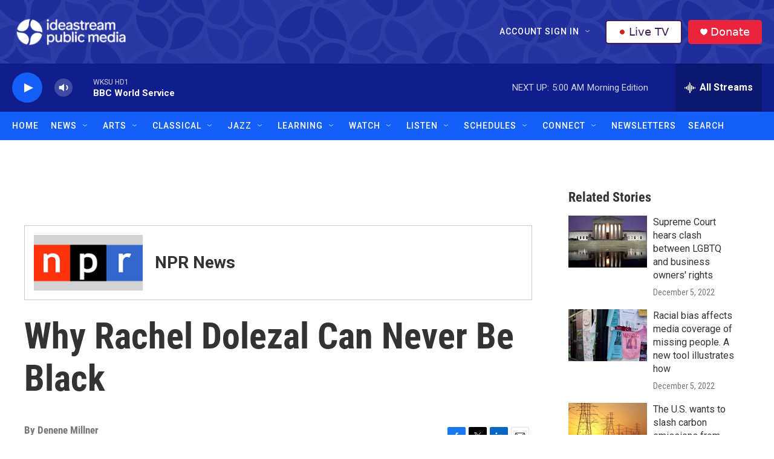

--- FILE ---
content_type: text/html;charset=UTF-8
request_url: https://www.ideastream.org/2017-03-03/why-rachel-dolezal-can-never-be-black
body_size: 39145
content:
<!DOCTYPE html>
<html class="ArtP aside" lang="en">
    <head>
    <meta charset="UTF-8">

    

    <style data-cssvarsponyfill="true">
        :root { --siteBgColorInverse: #121212; --primaryTextColorInverse: #ffffff; --secondaryTextColorInverse: #cccccc; --tertiaryTextColorInverse: #cccccc; --headerBgColorInverse: #121212; --headerBorderColorInverse: #dcddde; --headerTextColorInverse: #ffffff; --headerTextColorHoverInverse: #ffffff; --secC1_Inverse: #a2a2a2; --secC4_Inverse: #282828; --headerNavBarBgColorInverse: #121212; --headerMenuBgColorInverse: #ffffff; --headerMenuTextColorInverse: #6b2b85; --headerMenuTextColorHoverInverse: #6b2b85; --liveBlogTextColorInverse: #ffffff; --applyButtonColorInverse: #4485D5; --applyButtonTextColorInverse: #4485D5; --siteBgColor: #ffffff; --primaryTextColor: #333333; --secondaryTextColor: #666666; --secC1: #767676; --secC4: #f5f5f5; --secC5: #ffffff; --siteBgColor: #ffffff; --siteInverseBgColor: #000000; --linkColor: #145ff8; --linkHoverColor: #0f1e8c; --headerBgColor: #121212; --headerBgColorInverse: #121212; --headerBorderColor: #e6e6e6; --headerBorderColorInverse: #dcddde; --tertiaryTextColor: #1c1c1c; --headerTextColor: #ffffff; --headerTextColorHover: #333333; --buttonTextColor: #ffffff; --headerNavBarBgColor: #145ff8; --headerNavBarTextColor: #ffffff; --headerNavBarTextColorHover: #0f1e8c; --headerMenuBgColor: #ffffff; --headerMenuTextColor: #333333; --headerMenuTextColorHover: #0f1e8c; --liveBlogTextColor: #282829; --applyButtonColor: #194173; --applyButtonTextColor: #2c4273; --primaryColor1: #0f1e8c; --primaryColor2: #145ff8; --breakingColor: #ff6f00; --secC2: #cccccc; --secC3: #e6e6e6; --secC5: #ffffff; --linkColor: #145ff8; --linkHoverColor: #0f1e8c; --donateBGColor: #ea243c; --headerIconColor: #ffffff; --hatButtonBgColor: #ffffff; --hatButtonBgHoverColor: #411c58; --hatButtonBorderColor: #411c58; --hatButtonBorderHoverColor: #ffffff; --hatButtoniconColor: #d62021; --hatButtonTextColor: #411c58; --hatButtonTextHoverColor: #ffffff; --footerTextColor: #ffffff; --footerTextBgColor: #ffffff; --footerPartnersBgColor: #000000; --listBorderColor: #030202; --gridBorderColor: #e6e6e6; --tagButtonBorderColor: #1a7fc3; --tagButtonTextColor: #1a7fc3; --breakingTextColor: #ffffff; --sectionTextColor: #ffffff; --contentWidth: 1240px; --primaryHeadlineFont: sans-serif; --secHlFont: sans-serif; --bodyFont: sans-serif; --colorWhite: #ffffff; --colorBlack: #000000;} .fonts-loaded { --primaryHeadlineFont: "Roboto Condensed"; --secHlFont: "Roboto Condensed"; --bodyFont: "Roboto"; --liveBlogBodyFont: "Roboto";}
    </style>

    
    <meta property="fb:app_id" content="555249582300604">

<meta name="disqus.shortname" content="npr-ideastream">
<meta name="disqus.url" content="https://www.ideastream.org/2017-03-03/why-rachel-dolezal-can-never-be-black">
<meta name="disqus.title" content="Why Rachel Dolezal Can Never Be Black">
<meta name="disqus.identifier" content="00000183-7a41-d07f-a583-fe733eee00fa">
    
    <meta name="twitter:card" content="summary_large_image"/>
    
    
    
    
    <meta name="twitter:description" content="Rachel Dolezal just won&#x27;t let it go.The white civil rights activist and former NAACP leader outed by her parents in 2015 for passing herself off as black…"/>
    
    
    <meta name="twitter:image" content="https://npr.brightspotcdn.com/dims4/default/8e4407f/2147483647/strip/true/crop/2000x1125+0+188/resize/1200x675!/quality/90/?url=http%3A%2F%2Fnpr-brightspot.s3.amazonaws.com%2Flegacy%2Fimages%2Fnews%2Fnpr%2F%5Bcurrent-date%3Acustom%3AY%5D%2F%5Bcurrent-date%3Acustom%3Am%5D%2F518378369_1971690001.jpg"/>

    
    <meta name="twitter:image:alt" content="518378369_1971690001.jpg"/>
    
    
    
    
    <meta name="twitter:title" content="Why Rachel Dolezal Can Never Be Black"/>
    

<meta name="robots" content="max-image-preview:large">


    <meta property="og:title" content="Why Rachel Dolezal Can Never Be Black">

    <meta property="og:url" content="https://www.ideastream.org/2017-03-03/why-rachel-dolezal-can-never-be-black">

    <meta property="og:image" content="https://npr.brightspotcdn.com/dims4/default/bb79747/2147483647/strip/true/crop/2000x1050+0+225/resize/1200x630!/quality/90/?url=http%3A%2F%2Fnpr-brightspot.s3.amazonaws.com%2Flegacy%2Fimages%2Fnews%2Fnpr%2F%5Bcurrent-date%3Acustom%3AY%5D%2F%5Bcurrent-date%3Acustom%3Am%5D%2F518378369_1971690001.jpg">

    
    <meta property="og:image:url" content="https://npr.brightspotcdn.com/dims4/default/bb79747/2147483647/strip/true/crop/2000x1050+0+225/resize/1200x630!/quality/90/?url=http%3A%2F%2Fnpr-brightspot.s3.amazonaws.com%2Flegacy%2Fimages%2Fnews%2Fnpr%2F%5Bcurrent-date%3Acustom%3AY%5D%2F%5Bcurrent-date%3Acustom%3Am%5D%2F518378369_1971690001.jpg">
    
    <meta property="og:image:width" content="1200">
    <meta property="og:image:height" content="630">
    <meta property="og:image:alt" content="518378369_1971690001.jpg">
    

    <meta property="og:description" content="Rachel Dolezal just won&#x27;t let it go.The white civil rights activist and former NAACP leader outed by her parents in 2015 for passing herself off as black…">

    <meta property="og:site_name" content="Ideastream Public Media">



    <meta property="og:type" content="article">

    <meta property="article:published_time" content="2017-03-04T02:15:00">

    <meta property="article:modified_time" content="2017-03-04T09:45:01">

    <meta property="article:tag" content="NPR Story">


    <link data-cssvarsponyfill="true" class="Webpack-css" rel="stylesheet" href="https://npr.brightspotcdn.com/resource/00000177-1bc0-debb-a57f-dfcf4a950000/styleguide/All.min.0db89f2a608a6b13cec2d9fc84f71c45.gz.css">

    

    <style>.FooterNavigation-items-item {
    display: inline-block
}</style>
<style>[class*='-articleBody'] > ul,
[class*='-articleBody'] > ul ul {
    list-style-type: disc;
}</style>
<style>.WKSU-pfs::after {
  content: " Pledge Free Stream";
}
</style>
<style>.PH-ham-m-top .PH-logo {
    filter: invert(1);
}</style>


    <meta name="viewport" content="width=device-width, initial-scale=1, viewport-fit=cover"><title>Why Rachel Dolezal Can Never Be Black | Ideastream Public Media</title><meta name="description" content="Why Rachel Dolezal Can Never Be Black"><link rel="canonical" href="https://www.ideastream.org/2017-03-03/why-rachel-dolezal-can-never-be-black"><meta name="brightspot.contentId" content="00000183-7a41-d07f-a583-fe733eee00fa"><link rel="apple-touch-icon"sizes="180x180"href="/apple-touch-icon.png"><link rel="icon"type="image/png"href="/favicon-32x32.png"><link rel="icon"type="image/png"href="/favicon-16x16.png">
    
    
    <meta name="brightspot-dataLayer" content="{
  &quot;author&quot; : &quot;&quot;,
  &quot;bspStoryId&quot; : &quot;00000183-7a41-d07f-a583-fe733eee00fa&quot;,
  &quot;category&quot; : &quot;&quot;,
  &quot;inlineAudio&quot; : 0,
  &quot;keywords&quot; : &quot;NPR Story&quot;,
  &quot;nprCmsSite&quot; : true,
  &quot;nprStoryId&quot; : &quot;518184030&quot;,
  &quot;pageType&quot; : &quot;news-story&quot;,
  &quot;program&quot; : &quot;&quot;,
  &quot;publishedDate&quot; : &quot;2017-03-03T21:15:00Z&quot;,
  &quot;siteName&quot; : &quot;Ideastream Public Media&quot;,
  &quot;station&quot; : &quot;Ideastream Public Media&quot;,
  &quot;stationOrgId&quot; : &quot;1177&quot;,
  &quot;storyOrgId&quot; : &quot;&quot;,
  &quot;storyTheme&quot; : &quot;news-story&quot;,
  &quot;storyTitle&quot; : &quot;Why Rachel Dolezal Can Never Be Black&quot;,
  &quot;timezone&quot; : &quot;&quot;,
  &quot;wordCount&quot; : 0,
  &quot;series&quot; : &quot;NPR News&quot;
}">
    <script id="brightspot-dataLayer">
        (function () {
            var dataValue = document.head.querySelector('meta[name="brightspot-dataLayer"]').content;
            if (dataValue) {
                window.brightspotDataLayer = JSON.parse(dataValue);
            }
        })();
    </script>

    

    

    
    <script src="https://npr.brightspotcdn.com/resource/00000177-1bc0-debb-a57f-dfcf4a950000/styleguide/All.min.fd8f7fccc526453c829dde80fc7c2ef5.gz.js" async></script>
    

    <script>

  window.fbAsyncInit = function() {
      FB.init({
          
              appId : '555249582300604',
          
          xfbml : true,
          version : 'v2.9'
      });
  };

  (function(d, s, id){
     var js, fjs = d.getElementsByTagName(s)[0];
     if (d.getElementById(id)) {return;}
     js = d.createElement(s); js.id = id;
     js.src = "//connect.facebook.net/en_US/sdk.js";
     fjs.parentNode.insertBefore(js, fjs);
   }(document, 'script', 'facebook-jssdk'));
</script>
<script type="application/ld+json">{"@context":"http://schema.org","@type":"NewsArticle","dateModified":"2017-03-04T04:45:01Z","datePublished":"2017-03-03T21:15:00Z","headline":"Why Rachel Dolezal Can Never Be Black","image":{"@context":"http://schema.org","@type":"ImageObject","url":"https://npr.brightspotcdn.com/legacy/images/news/npr/%5Bcurrent-date:custom:Y%5D/%5Bcurrent-date:custom:m%5D/518378369_1971690001.jpg"},"mainEntityOfPage":{"@type":"NewsArticle","@id":"https://www.ideastream.org/2017-03-03/why-rachel-dolezal-can-never-be-black"},"publisher":{"@type":"Organization","name":"Ideastream Public Media","logo":{"@context":"http://schema.org","@type":"ImageObject","height":"60","url":"https://npr.brightspotcdn.com/dims4/default/dd9a49a/2147483647/resize/x60/quality/90/?url=http%3A%2F%2Fnpr-brightspot.s3.amazonaws.com%2Fe8%2F73%2F443ab609461dae3fc36eca5add02%2Fipm-logo-resize.png","width":"277"}}}</script><!-- no longer used, moved disqus script to be loaded by ps-disqus-comment-module.js to avoid errors --><meta name="gtm-dataLayer" content="{
  &quot;gtmAuthor&quot; : &quot;&quot;,
  &quot;gtmBspStoryId&quot; : &quot;00000183-7a41-d07f-a583-fe733eee00fa&quot;,
  &quot;gtmCategory&quot; : &quot;&quot;,
  &quot;gtmInlineAudio&quot; : 0,
  &quot;gtmKeywords&quot; : &quot;NPR Story&quot;,
  &quot;gtmNprCmsSite&quot; : true,
  &quot;gtmNprStoryId&quot; : &quot;518184030&quot;,
  &quot;gtmPageType&quot; : &quot;news-story&quot;,
  &quot;gtmProgram&quot; : &quot;&quot;,
  &quot;gtmPublishedDate&quot; : &quot;2017-03-03T21:15:00Z&quot;,
  &quot;gtmSiteName&quot; : &quot;Ideastream Public Media&quot;,
  &quot;gtmStation&quot; : &quot;Ideastream Public Media&quot;,
  &quot;gtmStationOrgId&quot; : &quot;1177&quot;,
  &quot;gtmStoryOrgId&quot; : &quot;&quot;,
  &quot;gtmStoryTheme&quot; : &quot;news-story&quot;,
  &quot;gtmStoryTitle&quot; : &quot;Why Rachel Dolezal Can Never Be Black&quot;,
  &quot;gtmTimezone&quot; : &quot;&quot;,
  &quot;gtmWordCount&quot; : 0,
  &quot;gtmSeries&quot; : &quot;NPR News&quot;
}"><script>

    (function () {
        var dataValue = document.head.querySelector('meta[name="gtm-dataLayer"]').content;
        if (dataValue) {
            window.dataLayer = window.dataLayer || [];
            dataValue = JSON.parse(dataValue);
            dataValue['event'] = 'gtmFirstView';
            window.dataLayer.push(dataValue);
        }
    })();

    (function(w,d,s,l,i){w[l]=w[l]||[];w[l].push({'gtm.start':
            new Date().getTime(),event:'gtm.js'});var f=d.getElementsByTagName(s)[0],
        j=d.createElement(s),dl=l!='dataLayer'?'&l='+l:'';j.async=true;j.src=
        'https://www.googletagmanager.com/gtm.js?id='+i+dl;f.parentNode.insertBefore(j,f);
})(window,document,'script','dataLayer','GTM-N39QFDR');</script><script type="application/ld+json">{"@context":"http://schema.org","@type":"ListenAction","name":"Why Rachel Dolezal Can Never Be Black"}</script><script async="async" src="https://securepubads.g.doubleclick.net/tag/js/gpt.js"></script>
<script type="text/javascript">
    // Google tag setup
    var googletag = googletag || {};
    googletag.cmd = googletag.cmd || [];

    googletag.cmd.push(function () {
        // @see https://developers.google.com/publisher-tag/reference#googletag.PubAdsService_enableLazyLoad
        googletag.pubads().enableLazyLoad({
            fetchMarginPercent: 100, // fetch and render ads within this % of viewport
            renderMarginPercent: 100,
            mobileScaling: 1  // Same on mobile.
        });

        googletag.pubads().enableSingleRequest()
        googletag.pubads().enableAsyncRendering()
        googletag.pubads().collapseEmptyDivs()
        googletag.pubads().disableInitialLoad()
        googletag.enableServices()
    })
</script>
<script>window.addEventListener('DOMContentLoaded', (event) => {
    window.nulldurationobserver = new MutationObserver(function (mutations) {
        document.querySelectorAll('.StreamPill-duration').forEach(pill => { 
      if (pill.innerText == "LISTENNULL") {
         pill.innerText = "LISTEN"
      } 
    });
      });

      window.nulldurationobserver.observe(document.body, {
        childList: true,
        subtree: true
      });
});
</script>
<script>  (function(funcName, baseObj) {
    "use strict";
    funcName = funcName || "docReady";
    baseObj = baseObj || window;
    var readyList = [];
    var readyFired = false;
    var readyEventHandlersInstalled = false;
    
    function ready() {
        if (!readyFired) {
            readyFired = true;
            for (var i = 0; i < readyList.length; i++) {
                readyList[i].fn.call(window, readyList[i].ctx);
            }
            readyList = [];
        }
    }
    
    function readyStateChange() {
        if ( document.readyState === "complete" ) {
            ready();
        }
    }
    
    baseObj[funcName] = function(callback, context) {
        if (typeof callback !== "function") {
            throw new TypeError("callback for docReady(fn) must be a function");
        }
        if (readyFired) {
            setTimeout(function() {callback(context);}, 1);
            return;
        } else {
            readyList.push({fn: callback, ctx: context});
        }
        if (document.readyState === "complete" || (!document.attachEvent && document.readyState === "interactive")) {
            setTimeout(ready, 1);
        } else if (!readyEventHandlersInstalled) {
            if (document.addEventListener) {
                document.addEventListener("DOMContentLoaded", ready, false);
                window.addEventListener("load", ready, false);
            } else {
                document.attachEvent("onreadystatechange", readyStateChange);
                window.attachEvent("onload", ready);
            }
            readyEventHandlersInstalled = true;
        }
    }
})("docReady", window);
    
  docReady(function() {
   
    if (getCookie(atob("cGZz"))) {
  
      var WKSU_pfsUrl = atob("aHR0cHM6Ly9zdHJlYW0ud2tzdS5vcmcvd2tzdW1lbWItMTI4");
      // insert PFS into drawer
      var WKSU_streamList = document.getElementsByClassName("BrightspotPersistentPlayer-streamsList-item");
      var WKSU_pfs = WKSU_streamList[0].cloneNode(true);
      WKSU_streamList[0].parentNode.insertBefore(WKSU_pfs, WKSU_streamList[0].nextSibling);
      WKSU_streamList[1].removeAttribute("data-first-stream");
      var WKSU_ps_stream = WKSU_streamList[0].getElementsByTagName("ps-stream");
      WKSU_ps_stream[0].setAttribute("data-stream-name", "WKSU Pledge Free Stream");
      WKSU_ps_stream[0].setAttribute("text-playing", "WKSU Pledge Free Stream");
      WKSU_ps_stream[0].setAttribute("data-stream-id", "stream-00000170-1c17-d6af-af72-5f176b7d0000-pfs");
      var WKSU_ps_stream_url = WKSU_ps_stream[0].getElementsByTagName("ps-stream-url");
      WKSU_ps_stream_url[0].setAttribute("data-stream-url", WKSU_pfsUrl);
      var WKSU_ps_stream_name = WKSU_ps_stream[0].getElementsByClassName("Stream-name");
      WKSU_ps_stream_name[0].innerHTML = "WKSU Pledge Free Stream";
   
      //console.log('PFS: stream elements');
      //console.log(WKSU_streamList);
   
      // add Pledge Free Stream label to player based on audio src
      //var WKSU_player = document.querySelector('ps-stream[data-stream-name="WKSU Pledge Free Stream"]');
      var WKSU_player = document.getElementsByClassName('BrightspotPersistentPlayer-drawer')[0];
      wksu_mutation_init(WKSU_player, WKSU_pfsUrl);
      setTimeout(function(){ labelPledgeFreeStream(WKSU_player, WKSU_pfsUrl); }, 150);
    }
  });      
                             
  function wksu_mutation_init(target, url) {
    if (window.MutationObserver) {
      var config = { attributes: true, childList: true, subtree: true };
      var mutationObs = new MutationObserver(callbackAttributeChange);
      mutationObs.observe(target, config);
      }
    function callbackAttributeChange(mutations, mutationObs) {
      for (var i = 0, length = mutations.length; i < length; i++) {
        var mutation = mutations[i];
        if (mutation.type === 'attributes') {
          console.log('callback pfs update');
          labelPledgeFreeStream(mutation.target, url);
          }
        }
      }
    }    
        
  function labelPledgeFreeStream(player, url) {
    console.log('pfs player update');
    var WKSU_player_name = document.getElementsByClassName("BrightspotPersistentPlayer-name");
    // if (player.hasAttribute("playing")) {
      if (document.getElementsByClassName("BrightspotPersistentPlayer")[0].audioSource.urls[0].url == url) {
      //console.log('pledge free stream');
      WKSU_player_name[0].classList.add("WKSU-pfs");
      } else {
        //console.log('not pledge free stream');
        WKSU_player_name[0].classList.remove("WKSU-pfs");
        }
      }
  
  function getCookie(name) {
    var value = "; " + document.cookie;
    var parts = value.split("; " + name + "=");
    if (parts.length == 2) return parts.pop().split(";").shift();
    }
  </script>


    <script>
        var head = document.getElementsByTagName('head')
        head = head[0]
        var link = document.createElement('link');
        link.setAttribute('href', 'https://fonts.googleapis.com/css?family=Roboto Condensed|Roboto|Roboto:400,500,700&display=swap');
        var relList = link.relList;

        if (relList && relList.supports('preload')) {
            link.setAttribute('as', 'style');
            link.setAttribute('rel', 'preload');
            link.setAttribute('onload', 'this.rel="stylesheet"');
            link.setAttribute('crossorigin', 'anonymous');
        } else {
            link.setAttribute('rel', 'stylesheet');
        }

        head.appendChild(link);
    </script>
</head>


    <body class="Page-body" data-content-width="1240px">
    <noscript>
    <iframe src="https://www.googletagmanager.com/ns.html?id=GTM-N39QFDR" height="0" width="0" style="display:none;visibility:hidden"></iframe>
</noscript>
        

    <!-- Putting icons here, so we don't have to include in a bunch of -body hbs's -->
<svg xmlns="http://www.w3.org/2000/svg" style="display:none" id="iconsMap1" class="iconsMap">
    <symbol id="play-icon" viewBox="0 0 115 115">
        <polygon points="0,0 115,57.5 0,115" fill="currentColor" />
    </symbol>
    <symbol id="grid" viewBox="0 0 32 32">
            <g>
                <path d="M6.4,5.7 C6.4,6.166669 6.166669,6.4 5.7,6.4 L0.7,6.4 C0.233331,6.4 0,6.166669 0,5.7 L0,0.7 C0,0.233331 0.233331,0 0.7,0 L5.7,0 C6.166669,0 6.4,0.233331 6.4,0.7 L6.4,5.7 Z M19.2,5.7 C19.2,6.166669 18.966669,6.4 18.5,6.4 L13.5,6.4 C13.033331,6.4 12.8,6.166669 12.8,5.7 L12.8,0.7 C12.8,0.233331 13.033331,0 13.5,0 L18.5,0 C18.966669,0 19.2,0.233331 19.2,0.7 L19.2,5.7 Z M32,5.7 C32,6.166669 31.766669,6.4 31.3,6.4 L26.3,6.4 C25.833331,6.4 25.6,6.166669 25.6,5.7 L25.6,0.7 C25.6,0.233331 25.833331,0 26.3,0 L31.3,0 C31.766669,0 32,0.233331 32,0.7 L32,5.7 Z M6.4,18.5 C6.4,18.966669 6.166669,19.2 5.7,19.2 L0.7,19.2 C0.233331,19.2 0,18.966669 0,18.5 L0,13.5 C0,13.033331 0.233331,12.8 0.7,12.8 L5.7,12.8 C6.166669,12.8 6.4,13.033331 6.4,13.5 L6.4,18.5 Z M19.2,18.5 C19.2,18.966669 18.966669,19.2 18.5,19.2 L13.5,19.2 C13.033331,19.2 12.8,18.966669 12.8,18.5 L12.8,13.5 C12.8,13.033331 13.033331,12.8 13.5,12.8 L18.5,12.8 C18.966669,12.8 19.2,13.033331 19.2,13.5 L19.2,18.5 Z M32,18.5 C32,18.966669 31.766669,19.2 31.3,19.2 L26.3,19.2 C25.833331,19.2 25.6,18.966669 25.6,18.5 L25.6,13.5 C25.6,13.033331 25.833331,12.8 26.3,12.8 L31.3,12.8 C31.766669,12.8 32,13.033331 32,13.5 L32,18.5 Z M6.4,31.3 C6.4,31.766669 6.166669,32 5.7,32 L0.7,32 C0.233331,32 0,31.766669 0,31.3 L0,26.3 C0,25.833331 0.233331,25.6 0.7,25.6 L5.7,25.6 C6.166669,25.6 6.4,25.833331 6.4,26.3 L6.4,31.3 Z M19.2,31.3 C19.2,31.766669 18.966669,32 18.5,32 L13.5,32 C13.033331,32 12.8,31.766669 12.8,31.3 L12.8,26.3 C12.8,25.833331 13.033331,25.6 13.5,25.6 L18.5,25.6 C18.966669,25.6 19.2,25.833331 19.2,26.3 L19.2,31.3 Z M32,31.3 C32,31.766669 31.766669,32 31.3,32 L26.3,32 C25.833331,32 25.6,31.766669 25.6,31.3 L25.6,26.3 C25.6,25.833331 25.833331,25.6 26.3,25.6 L31.3,25.6 C31.766669,25.6 32,25.833331 32,26.3 L32,31.3 Z" id=""></path>
            </g>
    </symbol>
    <symbol id="radio-stream" width="18" height="19" viewBox="0 0 18 19">
        <g fill="currentColor" fill-rule="nonzero">
            <path d="M.5 8c-.276 0-.5.253-.5.565v1.87c0 .312.224.565.5.565s.5-.253.5-.565v-1.87C1 8.253.776 8 .5 8zM2.5 8c-.276 0-.5.253-.5.565v1.87c0 .312.224.565.5.565s.5-.253.5-.565v-1.87C3 8.253 2.776 8 2.5 8zM3.5 7c-.276 0-.5.276-.5.617v3.766c0 .34.224.617.5.617s.5-.276.5-.617V7.617C4 7.277 3.776 7 3.5 7zM5.5 6c-.276 0-.5.275-.5.613v5.774c0 .338.224.613.5.613s.5-.275.5-.613V6.613C6 6.275 5.776 6 5.5 6zM6.5 4c-.276 0-.5.26-.5.58v8.84c0 .32.224.58.5.58s.5-.26.5-.58V4.58C7 4.26 6.776 4 6.5 4zM8.5 0c-.276 0-.5.273-.5.61v17.78c0 .337.224.61.5.61s.5-.273.5-.61V.61C9 .273 8.776 0 8.5 0zM9.5 2c-.276 0-.5.274-.5.612v14.776c0 .338.224.612.5.612s.5-.274.5-.612V2.612C10 2.274 9.776 2 9.5 2zM11.5 5c-.276 0-.5.276-.5.616v8.768c0 .34.224.616.5.616s.5-.276.5-.616V5.616c0-.34-.224-.616-.5-.616zM12.5 6c-.276 0-.5.262-.5.584v4.832c0 .322.224.584.5.584s.5-.262.5-.584V6.584c0-.322-.224-.584-.5-.584zM14.5 7c-.276 0-.5.29-.5.647v3.706c0 .357.224.647.5.647s.5-.29.5-.647V7.647C15 7.29 14.776 7 14.5 7zM15.5 8c-.276 0-.5.253-.5.565v1.87c0 .312.224.565.5.565s.5-.253.5-.565v-1.87c0-.312-.224-.565-.5-.565zM17.5 8c-.276 0-.5.253-.5.565v1.87c0 .312.224.565.5.565s.5-.253.5-.565v-1.87c0-.312-.224-.565-.5-.565z"/>
        </g>
    </symbol>
    <symbol id="icon-magnify" viewBox="0 0 31 31">
        <g>
            <path fill-rule="evenodd" d="M22.604 18.89l-.323.566 8.719 8.8L28.255 31l-8.719-8.8-.565.404c-2.152 1.346-4.386 2.018-6.7 2.018-3.39 0-6.284-1.21-8.679-3.632C1.197 18.568 0 15.66 0 12.27c0-3.39 1.197-6.283 3.592-8.678C5.987 1.197 8.88 0 12.271 0c3.39 0 6.283 1.197 8.678 3.592 2.395 2.395 3.593 5.288 3.593 8.679 0 2.368-.646 4.574-1.938 6.62zM19.162 5.77C17.322 3.925 15.089 3 12.46 3c-2.628 0-4.862.924-6.702 2.77C3.92 7.619 3 9.862 3 12.5c0 2.639.92 4.882 2.76 6.73C7.598 21.075 9.832 22 12.46 22c2.629 0 4.862-.924 6.702-2.77C21.054 17.33 22 15.085 22 12.5c0-2.586-.946-4.83-2.838-6.73z"/>
        </g>
    </symbol>
    <symbol id="burger-menu" viewBox="0 0 14 10">
        <g>
            <path fill-rule="evenodd" d="M0 5.5v-1h14v1H0zM0 1V0h14v1H0zm0 9V9h14v1H0z"></path>
        </g>
    </symbol>
    <symbol id="close-x" viewBox="0 0 14 14">
        <g>
            <path fill-rule="nonzero" d="M6.336 7L0 .664.664 0 7 6.336 13.336 0 14 .664 7.664 7 14 13.336l-.664.664L7 7.664.664 14 0 13.336 6.336 7z"></path>
        </g>
    </symbol>
    <symbol id="share-more-arrow" viewBox="0 0 512 512" style="enable-background:new 0 0 512 512;">
        <g>
            <g>
                <path d="M512,241.7L273.643,3.343v156.152c-71.41,3.744-138.015,33.337-188.958,84.28C30.075,298.384,0,370.991,0,448.222v60.436
                    l29.069-52.985c45.354-82.671,132.173-134.027,226.573-134.027c5.986,0,12.004,0.212,18.001,0.632v157.779L512,241.7z
                    M255.642,290.666c-84.543,0-163.661,36.792-217.939,98.885c26.634-114.177,129.256-199.483,251.429-199.483h15.489V78.131
                    l163.568,163.568L304.621,405.267V294.531l-13.585-1.683C279.347,291.401,267.439,290.666,255.642,290.666z"></path>
            </g>
        </g>
    </symbol>
    <symbol id="chevron" viewBox="0 0 100 100">
        <g>
            <path d="M22.4566257,37.2056786 L-21.4456527,71.9511488 C-22.9248661,72.9681457 -24.9073712,72.5311671 -25.8758148,70.9765924 L-26.9788683,69.2027424 C-27.9450684,67.6481676 -27.5292733,65.5646602 -26.0500598,64.5484493 L20.154796,28.2208967 C21.5532435,27.2597011 23.3600078,27.2597011 24.759951,28.2208967 L71.0500598,64.4659264 C72.5292733,65.4829232 72.9450684,67.5672166 71.9788683,69.1217913 L70.8750669,70.8956413 C69.9073712,72.4502161 67.9241183,72.8848368 66.4449048,71.8694118 L22.4566257,37.2056786 Z" id="Transparent-Chevron" transform="translate(22.500000, 50.000000) rotate(90.000000) translate(-22.500000, -50.000000) "></path>
        </g>
    </symbol>
</svg>

<svg xmlns="http://www.w3.org/2000/svg" style="display:none" id="iconsMap2" class="iconsMap">
    <symbol id="mono-icon-facebook" viewBox="0 0 10 19">
        <path fill-rule="evenodd" d="M2.707 18.25V10.2H0V7h2.707V4.469c0-1.336.375-2.373 1.125-3.112C4.582.62 5.578.25 6.82.25c1.008 0 1.828.047 2.461.14v2.848H7.594c-.633 0-1.067.14-1.301.422-.188.235-.281.61-.281 1.125V7H9l-.422 3.2H6.012v8.05H2.707z"></path>
    </symbol>
    <symbol id="mono-icon-instagram" viewBox="0 0 17 17">
        <g>
            <path fill-rule="evenodd" d="M8.281 4.207c.727 0 1.4.182 2.022.545a4.055 4.055 0 0 1 1.476 1.477c.364.62.545 1.294.545 2.021 0 .727-.181 1.4-.545 2.021a4.055 4.055 0 0 1-1.476 1.477 3.934 3.934 0 0 1-2.022.545c-.726 0-1.4-.182-2.021-.545a4.055 4.055 0 0 1-1.477-1.477 3.934 3.934 0 0 1-.545-2.021c0-.727.182-1.4.545-2.021A4.055 4.055 0 0 1 6.26 4.752a3.934 3.934 0 0 1 2.021-.545zm0 6.68a2.54 2.54 0 0 0 1.864-.774 2.54 2.54 0 0 0 .773-1.863 2.54 2.54 0 0 0-.773-1.863 2.54 2.54 0 0 0-1.864-.774 2.54 2.54 0 0 0-1.863.774 2.54 2.54 0 0 0-.773 1.863c0 .727.257 1.348.773 1.863a2.54 2.54 0 0 0 1.863.774zM13.45 4.03c-.023.258-.123.48-.299.668a.856.856 0 0 1-.65.281.913.913 0 0 1-.668-.28.913.913 0 0 1-.281-.669c0-.258.094-.48.281-.668a.913.913 0 0 1 .668-.28c.258 0 .48.093.668.28.187.188.281.41.281.668zm2.672.95c.023.656.035 1.746.035 3.269 0 1.523-.017 2.62-.053 3.287-.035.668-.134 1.248-.298 1.74a4.098 4.098 0 0 1-.967 1.53 4.098 4.098 0 0 1-1.53.966c-.492.164-1.072.264-1.74.3-.668.034-1.763.052-3.287.052-1.523 0-2.619-.018-3.287-.053-.668-.035-1.248-.146-1.74-.334a3.747 3.747 0 0 1-1.53-.931 4.098 4.098 0 0 1-.966-1.53c-.164-.492-.264-1.072-.299-1.74C.424 10.87.406 9.773.406 8.25S.424 5.63.46 4.963c.035-.668.135-1.248.299-1.74.21-.586.533-1.096.967-1.53A4.098 4.098 0 0 1 3.254.727c.492-.164 1.072-.264 1.74-.3C5.662.394 6.758.376 8.281.376c1.524 0 2.62.018 3.287.053.668.035 1.248.135 1.74.299a4.098 4.098 0 0 1 2.496 2.496c.165.492.27 1.078.317 1.757zm-1.687 7.91c.14-.399.234-1.032.28-1.899.024-.515.036-1.242.036-2.18V7.689c0-.961-.012-1.688-.035-2.18-.047-.89-.14-1.524-.281-1.899a2.537 2.537 0 0 0-1.512-1.511c-.375-.14-1.008-.235-1.899-.282a51.292 51.292 0 0 0-2.18-.035H7.72c-.938 0-1.664.012-2.18.035-.867.047-1.5.141-1.898.282a2.537 2.537 0 0 0-1.512 1.511c-.14.375-.234 1.008-.281 1.899a51.292 51.292 0 0 0-.036 2.18v1.125c0 .937.012 1.664.036 2.18.047.866.14 1.5.28 1.898.306.726.81 1.23 1.513 1.511.398.141 1.03.235 1.898.282.516.023 1.242.035 2.18.035h1.125c.96 0 1.687-.012 2.18-.035.89-.047 1.523-.141 1.898-.282.726-.304 1.23-.808 1.512-1.511z"></path>
        </g>
    </symbol>
    <symbol id="mono-icon-email" viewBox="0 0 512 512">
        <g>
            <path d="M67,148.7c11,5.8,163.8,89.1,169.5,92.1c5.7,3,11.5,4.4,20.5,4.4c9,0,14.8-1.4,20.5-4.4c5.7-3,158.5-86.3,169.5-92.1
                c4.1-2.1,11-5.9,12.5-10.2c2.6-7.6-0.2-10.5-11.3-10.5H257H65.8c-11.1,0-13.9,3-11.3,10.5C56,142.9,62.9,146.6,67,148.7z"></path>
            <path d="M455.7,153.2c-8.2,4.2-81.8,56.6-130.5,88.1l82.2,92.5c2,2,2.9,4.4,1.8,5.6c-1.2,1.1-3.8,0.5-5.9-1.4l-98.6-83.2
                c-14.9,9.6-25.4,16.2-27.2,17.2c-7.7,3.9-13.1,4.4-20.5,4.4c-7.4,0-12.8-0.5-20.5-4.4c-1.9-1-12.3-7.6-27.2-17.2l-98.6,83.2
                c-2,2-4.7,2.6-5.9,1.4c-1.2-1.1-0.3-3.6,1.7-5.6l82.1-92.5c-48.7-31.5-123.1-83.9-131.3-88.1c-8.8-4.5-9.3,0.8-9.3,4.9
                c0,4.1,0,205,0,205c0,9.3,13.7,20.9,23.5,20.9H257h185.5c9.8,0,21.5-11.7,21.5-20.9c0,0,0-201,0-205
                C464,153.9,464.6,148.7,455.7,153.2z"></path>
        </g>
    </symbol>
    <symbol id="default-image" width="24" height="24" viewBox="0 0 24 24" fill="none" stroke="currentColor" stroke-width="2" stroke-linecap="round" stroke-linejoin="round" class="feather feather-image">
        <rect x="3" y="3" width="18" height="18" rx="2" ry="2"></rect>
        <circle cx="8.5" cy="8.5" r="1.5"></circle>
        <polyline points="21 15 16 10 5 21"></polyline>
    </symbol>
    <symbol id="icon-email" width="18px" viewBox="0 0 20 14">
        <g id="Symbols" stroke="none" stroke-width="1" fill="none" fill-rule="evenodd" stroke-linecap="round" stroke-linejoin="round">
            <g id="social-button-bar" transform="translate(-125.000000, -8.000000)" stroke="#000000">
                <g id="Group-2" transform="translate(120.000000, 0.000000)">
                    <g id="envelope" transform="translate(6.000000, 9.000000)">
                        <path d="M17.5909091,10.6363636 C17.5909091,11.3138182 17.0410909,11.8636364 16.3636364,11.8636364 L1.63636364,11.8636364 C0.958909091,11.8636364 0.409090909,11.3138182 0.409090909,10.6363636 L0.409090909,1.63636364 C0.409090909,0.958090909 0.958909091,0.409090909 1.63636364,0.409090909 L16.3636364,0.409090909 C17.0410909,0.409090909 17.5909091,0.958090909 17.5909091,1.63636364 L17.5909091,10.6363636 L17.5909091,10.6363636 Z" id="Stroke-406"></path>
                        <polyline id="Stroke-407" points="17.1818182 0.818181818 9 7.36363636 0.818181818 0.818181818"></polyline>
                    </g>
                </g>
            </g>
        </g>
    </symbol>
    <symbol id="mono-icon-print" viewBox="0 0 12 12">
        <g fill-rule="evenodd">
            <path fill-rule="nonzero" d="M9 10V7H3v3H1a1 1 0 0 1-1-1V4a1 1 0 0 1 1-1h10a1 1 0 0 1 1 1v3.132A2.868 2.868 0 0 1 9.132 10H9zm.5-4.5a1 1 0 1 0 0-2 1 1 0 0 0 0 2zM3 0h6v2H3z"></path>
            <path d="M4 8h4v4H4z"></path>
        </g>
    </symbol>
    <symbol id="mono-icon-copylink" viewBox="0 0 12 12">
        <g fill-rule="evenodd">
            <path d="M10.199 2.378c.222.205.4.548.465.897.062.332.016.614-.132.774L8.627 6.106c-.187.203-.512.232-.75-.014a.498.498 0 0 0-.706.028.499.499 0 0 0 .026.706 1.509 1.509 0 0 0 2.165-.04l1.903-2.06c.37-.398.506-.98.382-1.636-.105-.557-.392-1.097-.77-1.445L9.968.8C9.591.452 9.03.208 8.467.145 7.803.072 7.233.252 6.864.653L4.958 2.709a1.509 1.509 0 0 0 .126 2.161.5.5 0 1 0 .68-.734c-.264-.218-.26-.545-.071-.747L7.597 1.33c.147-.16.425-.228.76-.19.353.038.71.188.931.394l.91.843.001.001zM1.8 9.623c-.222-.205-.4-.549-.465-.897-.062-.332-.016-.614.132-.774l1.905-2.057c.187-.203.512-.232.75.014a.498.498 0 0 0 .706-.028.499.499 0 0 0-.026-.706 1.508 1.508 0 0 0-2.165.04L.734 7.275c-.37.399-.506.98-.382 1.637.105.557.392 1.097.77 1.445l.91.843c.376.35.937.594 1.5.656.664.073 1.234-.106 1.603-.507L7.04 9.291a1.508 1.508 0 0 0-.126-2.16.5.5 0 0 0-.68.734c.264.218.26.545.071.747l-1.904 2.057c-.147.16-.425.228-.76.191-.353-.038-.71-.188-.931-.394l-.91-.843z"></path>
            <path d="M8.208 3.614a.5.5 0 0 0-.707.028L3.764 7.677a.5.5 0 0 0 .734.68L8.235 4.32a.5.5 0 0 0-.027-.707"></path>
        </g>
    </symbol>
    <symbol id="mono-icon-linkedin" viewBox="0 0 16 17">
        <g fill-rule="evenodd">
            <path d="M3.734 16.125H.464V5.613h3.27zM2.117 4.172c-.515 0-.96-.188-1.336-.563A1.825 1.825 0 0 1 .22 2.273c0-.515.187-.96.562-1.335.375-.375.82-.563 1.336-.563.516 0 .961.188 1.336.563.375.375.563.82.563 1.335 0 .516-.188.961-.563 1.336-.375.375-.82.563-1.336.563zM15.969 16.125h-3.27v-5.133c0-.844-.07-1.453-.21-1.828-.259-.633-.762-.95-1.512-.95s-1.278.282-1.582.845c-.235.421-.352 1.043-.352 1.863v5.203H5.809V5.613h3.128v1.442h.036c.234-.469.609-.856 1.125-1.16.562-.375 1.218-.563 1.968-.563 1.524 0 2.59.48 3.2 1.441.468.774.703 1.97.703 3.586v5.766z"></path>
        </g>
    </symbol>
    <symbol id="mono-icon-pinterest" viewBox="0 0 512 512">
        <g>
            <path d="M256,32C132.3,32,32,132.3,32,256c0,91.7,55.2,170.5,134.1,205.2c-0.6-15.6-0.1-34.4,3.9-51.4
                c4.3-18.2,28.8-122.1,28.8-122.1s-7.2-14.3-7.2-35.4c0-33.2,19.2-58,43.2-58c20.4,0,30.2,15.3,30.2,33.6
                c0,20.5-13.1,51.1-19.8,79.5c-5.6,23.8,11.9,43.1,35.4,43.1c42.4,0,71-54.5,71-119.1c0-49.1-33.1-85.8-93.2-85.8
                c-67.9,0-110.3,50.7-110.3,107.3c0,19.5,5.8,33.3,14.8,43.9c4.1,4.9,4.7,6.9,3.2,12.5c-1.1,4.1-3.5,14-4.6,18
                c-1.5,5.7-6.1,7.7-11.2,5.6c-31.3-12.8-45.9-47-45.9-85.6c0-63.6,53.7-139.9,160.1-139.9c85.5,0,141.8,61.9,141.8,128.3
                c0,87.9-48.9,153.5-120.9,153.5c-24.2,0-46.9-13.1-54.7-27.9c0,0-13,51.6-15.8,61.6c-4.7,17.3-14,34.5-22.5,48
                c20.1,5.9,41.4,9.2,63.5,9.2c123.7,0,224-100.3,224-224C480,132.3,379.7,32,256,32z"></path>
        </g>
    </symbol>
    <symbol id="mono-icon-tumblr" viewBox="0 0 512 512">
        <g>
            <path d="M321.2,396.3c-11.8,0-22.4-2.8-31.5-8.3c-6.9-4.1-11.5-9.6-14-16.4c-2.6-6.9-3.6-22.3-3.6-46.4V224h96v-64h-96V48h-61.9
                c-2.7,21.5-7.5,44.7-14.5,58.6c-7,13.9-14,25.8-25.6,35.7c-11.6,9.9-25.6,17.9-41.9,23.3V224h48v140.4c0,19,2,33.5,5.9,43.5
                c4,10,11.1,19.5,21.4,28.4c10.3,8.9,22.8,15.7,37.3,20.5c14.6,4.8,31.4,7.2,50.4,7.2c16.7,0,30.3-1.7,44.7-5.1
                c14.4-3.4,30.5-9.3,48.2-17.6v-65.6C363.2,389.4,342.3,396.3,321.2,396.3z"></path>
        </g>
    </symbol>
    <symbol id="mono-icon-twitter" viewBox="0 0 1200 1227">
        <g>
            <path d="M714.163 519.284L1160.89 0H1055.03L667.137 450.887L357.328 0H0L468.492 681.821L0 1226.37H105.866L515.491
            750.218L842.672 1226.37H1200L714.137 519.284H714.163ZM569.165 687.828L521.697 619.934L144.011 79.6944H306.615L611.412
            515.685L658.88 583.579L1055.08 1150.3H892.476L569.165 687.854V687.828Z" fill="white"></path>
        </g>
    </symbol>
    <symbol id="mono-icon-youtube" viewBox="0 0 512 512">
        <g>
            <path fill-rule="evenodd" d="M508.6,148.8c0-45-33.1-81.2-74-81.2C379.2,65,322.7,64,265,64c-3,0-6,0-9,0s-6,0-9,0c-57.6,0-114.2,1-169.6,3.6
                c-40.8,0-73.9,36.4-73.9,81.4C1,184.6-0.1,220.2,0,255.8C-0.1,291.4,1,327,3.4,362.7c0,45,33.1,81.5,73.9,81.5
                c58.2,2.7,117.9,3.9,178.6,3.8c60.8,0.2,120.3-1,178.6-3.8c40.9,0,74-36.5,74-81.5c2.4-35.7,3.5-71.3,3.4-107
                C512.1,220.1,511,184.5,508.6,148.8z M207,353.9V157.4l145,98.2L207,353.9z"></path>
        </g>
    </symbol>
    <symbol id="mono-icon-flipboard" viewBox="0 0 500 500">
        <g>
            <path d="M0,0V500H500V0ZM400,200H300V300H200V400H100V100H400Z"></path>
        </g>
    </symbol>
    <symbol id="mono-icon-bluesky" viewBox="0 0 568 501">
        <g>
            <path d="M123.121 33.6637C188.241 82.5526 258.281 181.681 284 234.873C309.719 181.681 379.759 82.5526 444.879
            33.6637C491.866 -1.61183 568 -28.9064 568 57.9464C568 75.2916 558.055 203.659 552.222 224.501C531.947 296.954
            458.067 315.434 392.347 304.249C507.222 323.8 536.444 388.56 473.333 453.32C353.473 576.312 301.061 422.461
            287.631 383.039C285.169 375.812 284.017 372.431 284 375.306C283.983 372.431 282.831 375.812 280.369 383.039C266.939
            422.461 214.527 576.312 94.6667 453.32C31.5556 388.56 60.7778 323.8 175.653 304.249C109.933 315.434 36.0535
            296.954 15.7778 224.501C9.94525 203.659 0 75.2916 0 57.9464C0 -28.9064 76.1345 -1.61183 123.121 33.6637Z"
            fill="white">
            </path>
        </g>
    </symbol>
    <symbol id="mono-icon-threads" viewBox="0 0 192 192">
        <g>
            <path d="M141.537 88.9883C140.71 88.5919 139.87 88.2104 139.019 87.8451C137.537 60.5382 122.616 44.905 97.5619 44.745C97.4484 44.7443 97.3355 44.7443 97.222 44.7443C82.2364 44.7443 69.7731 51.1409 62.102 62.7807L75.881 72.2328C81.6116 63.5383 90.6052 61.6848 97.2286 61.6848C97.3051 61.6848 97.3819 61.6848 97.4576 61.6855C105.707 61.7381 111.932 64.1366 115.961 68.814C118.893 72.2193 120.854 76.925 121.825 82.8638C114.511 81.6207 106.601 81.2385 98.145 81.7233C74.3247 83.0954 59.0111 96.9879 60.0396 116.292C60.5615 126.084 65.4397 134.508 73.775 140.011C80.8224 144.663 89.899 146.938 99.3323 146.423C111.79 145.74 121.563 140.987 128.381 132.296C133.559 125.696 136.834 117.143 138.28 106.366C144.217 109.949 148.617 114.664 151.047 120.332C155.179 129.967 155.42 145.8 142.501 158.708C131.182 170.016 117.576 174.908 97.0135 175.059C74.2042 174.89 56.9538 167.575 45.7381 153.317C35.2355 139.966 29.8077 120.682 29.6052 96C29.8077 71.3178 35.2355 52.0336 45.7381 38.6827C56.9538 24.4249 74.2039 17.11 97.0132 16.9405C119.988 17.1113 137.539 24.4614 149.184 38.788C154.894 45.8136 159.199 54.6488 162.037 64.9503L178.184 60.6422C174.744 47.9622 169.331 37.0357 161.965 27.974C147.036 9.60668 125.202 0.195148 97.0695 0H96.9569C68.8816 0.19447 47.2921 9.6418 32.7883 28.0793C19.8819 44.4864 13.2244 67.3157 13.0007 95.9325L13 96L13.0007 96.0675C13.2244 124.684 19.8819 147.514 32.7883 163.921C47.2921 182.358 68.8816 191.806 96.9569 192H97.0695C122.03 191.827 139.624 185.292 154.118 170.811C173.081 151.866 172.51 128.119 166.26 113.541C161.776 103.087 153.227 94.5962 141.537 88.9883ZM98.4405 129.507C88.0005 130.095 77.1544 125.409 76.6196 115.372C76.2232 107.93 81.9158 99.626 99.0812 98.6368C101.047 98.5234 102.976 98.468 104.871 98.468C111.106 98.468 116.939 99.0737 122.242 100.233C120.264 124.935 108.662 128.946 98.4405 129.507Z" fill="white"></path>
        </g>
    </symbol>
 </svg>

<svg xmlns="http://www.w3.org/2000/svg" style="display:none" id="iconsMap3" class="iconsMap">
    <symbol id="volume-mute" x="0px" y="0px" viewBox="0 0 24 24" style="enable-background:new 0 0 24 24;">
        <polygon fill="currentColor" points="11,5 6,9 2,9 2,15 6,15 11,19 "/>
        <line style="fill:none;stroke:currentColor;stroke-width:2;stroke-linecap:round;stroke-linejoin:round;" x1="23" y1="9" x2="17" y2="15"/>
        <line style="fill:none;stroke:currentColor;stroke-width:2;stroke-linecap:round;stroke-linejoin:round;" x1="17" y1="9" x2="23" y2="15"/>
    </symbol>
    <symbol id="volume-low" x="0px" y="0px" viewBox="0 0 24 24" style="enable-background:new 0 0 24 24;" xml:space="preserve">
        <polygon fill="currentColor" points="11,5 6,9 2,9 2,15 6,15 11,19 "/>
    </symbol>
    <symbol id="volume-mid" x="0px" y="0px" viewBox="0 0 24 24" style="enable-background:new 0 0 24 24;">
        <polygon fill="currentColor" points="11,5 6,9 2,9 2,15 6,15 11,19 "/>
        <path style="fill:none;stroke:currentColor;stroke-width:2;stroke-linecap:round;stroke-linejoin:round;" d="M15.5,8.5c2,2,2,5.1,0,7.1"/>
    </symbol>
    <symbol id="volume-high" x="0px" y="0px" viewBox="0 0 24 24" style="enable-background:new 0 0 24 24;">
        <polygon fill="currentColor" points="11,5 6,9 2,9 2,15 6,15 11,19 "/>
        <path style="fill:none;stroke:currentColor;stroke-width:2;stroke-linecap:round;stroke-linejoin:round;" d="M19.1,4.9c3.9,3.9,3.9,10.2,0,14.1 M15.5,8.5c2,2,2,5.1,0,7.1"/>
    </symbol>
    <symbol id="pause-icon" viewBox="0 0 12 16">
        <rect x="0" y="0" width="4" height="16" fill="currentColor"></rect>
        <rect x="8" y="0" width="4" height="16" fill="currentColor"></rect>
    </symbol>
    <symbol id="heart" viewBox="0 0 24 24">
        <g>
            <path d="M12 4.435c-1.989-5.399-12-4.597-12 3.568 0 4.068 3.06 9.481 12 14.997 8.94-5.516 12-10.929 12-14.997 0-8.118-10-8.999-12-3.568z"/>
        </g>
    </symbol>
    <symbol id="icon-location" width="24" height="24" viewBox="0 0 24 24" fill="currentColor" stroke="currentColor" stroke-width="2" stroke-linecap="round" stroke-linejoin="round" class="feather feather-map-pin">
        <path d="M21 10c0 7-9 13-9 13s-9-6-9-13a9 9 0 0 1 18 0z" fill="currentColor" fill-opacity="1"></path>
        <circle cx="12" cy="10" r="5" fill="#ffffff"></circle>
    </symbol>
    <symbol id="icon-ticket" width="23px" height="15px" viewBox="0 0 23 15">
        <g stroke="none" stroke-width="1" fill="none" fill-rule="evenodd">
            <g transform="translate(-625.000000, -1024.000000)">
                <g transform="translate(625.000000, 1024.000000)">
                    <path d="M0,12.057377 L0,3.94262296 C0.322189879,4.12588308 0.696256938,4.23076923 1.0952381,4.23076923 C2.30500469,4.23076923 3.28571429,3.26645946 3.28571429,2.07692308 C3.28571429,1.68461385 3.17904435,1.31680209 2.99266757,1 L20.0073324,1 C19.8209556,1.31680209 19.7142857,1.68461385 19.7142857,2.07692308 C19.7142857,3.26645946 20.6949953,4.23076923 21.9047619,4.23076923 C22.3037431,4.23076923 22.6778101,4.12588308 23,3.94262296 L23,12.057377 C22.6778101,11.8741169 22.3037431,11.7692308 21.9047619,11.7692308 C20.6949953,11.7692308 19.7142857,12.7335405 19.7142857,13.9230769 C19.7142857,14.3153862 19.8209556,14.6831979 20.0073324,15 L2.99266757,15 C3.17904435,14.6831979 3.28571429,14.3153862 3.28571429,13.9230769 C3.28571429,12.7335405 2.30500469,11.7692308 1.0952381,11.7692308 C0.696256938,11.7692308 0.322189879,11.8741169 -2.13162821e-14,12.057377 Z" fill="currentColor"></path>
                    <path d="M14.5,0.533333333 L14.5,15.4666667" stroke="#FFFFFF" stroke-linecap="square" stroke-dasharray="2"></path>
                </g>
            </g>
        </g>
    </symbol>
    <symbol id="icon-refresh" width="24" height="24" viewBox="0 0 24 24" fill="none" stroke="currentColor" stroke-width="2" stroke-linecap="round" stroke-linejoin="round" class="feather feather-refresh-cw">
        <polyline points="23 4 23 10 17 10"></polyline>
        <polyline points="1 20 1 14 7 14"></polyline>
        <path d="M3.51 9a9 9 0 0 1 14.85-3.36L23 10M1 14l4.64 4.36A9 9 0 0 0 20.49 15"></path>
    </symbol>

    <symbol>
    <g id="mono-icon-link-post" stroke="none" stroke-width="1" fill="none" fill-rule="evenodd">
        <g transform="translate(-313.000000, -10148.000000)" fill="#000000" fill-rule="nonzero">
            <g transform="translate(306.000000, 10142.000000)">
                <path d="M14.0614027,11.2506973 L14.3070318,11.2618997 C15.6181751,11.3582102 16.8219637,12.0327684 17.6059678,13.1077805 C17.8500396,13.4424472 17.7765978,13.9116075 17.441931,14.1556793 C17.1072643,14.3997511 16.638104,14.3263093 16.3940322,13.9916425 C15.8684436,13.270965 15.0667922,12.8217495 14.1971448,12.7578692 C13.3952042,12.6989624 12.605753,12.9728728 12.0021966,13.5148801 L11.8552806,13.6559298 L9.60365896,15.9651545 C8.45118119,17.1890154 8.4677248,19.1416686 9.64054436,20.3445766 C10.7566428,21.4893084 12.5263723,21.5504727 13.7041492,20.5254372 L13.8481981,20.3916503 L15.1367586,19.070032 C15.4259192,18.7734531 15.9007548,18.7674393 16.1973338,19.0565998 C16.466951,19.3194731 16.4964317,19.7357968 16.282313,20.0321436 L16.2107659,20.117175 L14.9130245,21.4480474 C13.1386707,23.205741 10.3106091,23.1805355 8.5665371,21.3917196 C6.88861294,19.6707486 6.81173139,16.9294487 8.36035888,15.1065701 L8.5206409,14.9274155 L10.7811785,12.6088842 C11.6500838,11.7173642 12.8355419,11.2288664 14.0614027,11.2506973 Z M22.4334629,7.60828039 C24.1113871,9.32925141 24.1882686,12.0705513 22.6396411,13.8934299 L22.4793591,14.0725845 L20.2188215,16.3911158 C19.2919892,17.3420705 18.0049901,17.8344754 16.6929682,17.7381003 C15.3818249,17.6417898 14.1780363,16.9672316 13.3940322,15.8922195 C13.1499604,15.5575528 13.2234022,15.0883925 13.558069,14.8443207 C13.8927357,14.6002489 14.361896,14.6736907 14.6059678,15.0083575 C15.1315564,15.729035 15.9332078,16.1782505 16.8028552,16.2421308 C17.6047958,16.3010376 18.394247,16.0271272 18.9978034,15.4851199 L19.1447194,15.3440702 L21.396341,13.0348455 C22.5488188,11.8109846 22.5322752,9.85833141 21.3594556,8.65542337 C20.2433572,7.51069163 18.4736277,7.44952726 17.2944986,8.47594561 L17.1502735,8.60991269 L15.8541776,9.93153101 C15.5641538,10.2272658 15.0893026,10.2318956 14.7935678,9.94187181 C14.524718,9.67821384 14.4964508,9.26180596 14.7114324,8.96608447 L14.783227,8.88126205 L16.0869755,7.55195256 C17.8613293,5.79425896 20.6893909,5.81946452 22.4334629,7.60828039 Z" id="Icon-Link"></path>
            </g>
        </g>
    </g>
    </symbol>
    <symbol id="icon-passport-badge" viewBox="0 0 80 80">
        <g fill="none" fill-rule="evenodd">
            <path fill="#5680FF" d="M0 0L80 0 0 80z" transform="translate(-464.000000, -281.000000) translate(100.000000, 180.000000) translate(364.000000, 101.000000)"/>
            <g fill="#FFF" fill-rule="nonzero">
                <path d="M17.067 31.676l-3.488-11.143-11.144-3.488 11.144-3.488 3.488-11.144 3.488 11.166 11.143 3.488-11.143 3.466-3.488 11.143zm4.935-19.567l1.207.373 2.896-4.475-4.497 2.895.394 1.207zm-9.871 0l.373-1.207-4.497-2.895 2.895 4.475 1.229-.373zm9.871 9.893l-.373 1.207 4.497 2.896-2.895-4.497-1.229.394zm-9.871 0l-1.207-.373-2.895 4.497 4.475-2.895-.373-1.229zm22.002-4.935c0 9.41-7.634 17.066-17.066 17.066C7.656 34.133 0 26.5 0 17.067 0 7.634 7.634 0 17.067 0c9.41 0 17.066 7.634 17.066 17.067zm-2.435 0c0-8.073-6.559-14.632-14.631-14.632-8.073 0-14.632 6.559-14.632 14.632 0 8.072 6.559 14.631 14.632 14.631 8.072-.022 14.631-6.58 14.631-14.631z" transform="translate(-464.000000, -281.000000) translate(100.000000, 180.000000) translate(364.000000, 101.000000) translate(6.400000, 6.400000)"/>
            </g>
        </g>
    </symbol>
    <symbol id="icon-passport-badge-circle" viewBox="0 0 45 45">
        <g fill="none" fill-rule="evenodd">
            <circle cx="23.5" cy="23" r="20.5" fill="#5680FF"/>
            <g fill="#FFF" fill-rule="nonzero">
                <path d="M17.067 31.676l-3.488-11.143-11.144-3.488 11.144-3.488 3.488-11.144 3.488 11.166 11.143 3.488-11.143 3.466-3.488 11.143zm4.935-19.567l1.207.373 2.896-4.475-4.497 2.895.394 1.207zm-9.871 0l.373-1.207-4.497-2.895 2.895 4.475 1.229-.373zm9.871 9.893l-.373 1.207 4.497 2.896-2.895-4.497-1.229.394zm-9.871 0l-1.207-.373-2.895 4.497 4.475-2.895-.373-1.229zm22.002-4.935c0 9.41-7.634 17.066-17.066 17.066C7.656 34.133 0 26.5 0 17.067 0 7.634 7.634 0 17.067 0c9.41 0 17.066 7.634 17.066 17.067zm-2.435 0c0-8.073-6.559-14.632-14.631-14.632-8.073 0-14.632 6.559-14.632 14.632 0 8.072 6.559 14.631 14.632 14.631 8.072-.022 14.631-6.58 14.631-14.631z" transform="translate(-464.000000, -281.000000) translate(100.000000, 180.000000) translate(364.000000, 101.000000) translate(6.400000, 6.400000)"/>
            </g>
        </g>
    </symbol>
    <symbol id="icon-pbs-charlotte-passport-navy" viewBox="0 0 401 42">
        <g fill="none" fill-rule="evenodd">
            <g transform="translate(-91.000000, -1361.000000) translate(89.000000, 1275.000000) translate(2.828125, 86.600000) translate(217.623043, -0.000000)">
                <circle cx="20.435" cy="20.435" r="20.435" fill="#5680FF"/>
                <path fill="#FFF" fill-rule="nonzero" d="M20.435 36.115l-3.743-11.96-11.96-3.743 11.96-3.744 3.743-11.96 3.744 11.984 11.96 3.743-11.96 3.72-3.744 11.96zm5.297-21l1.295.4 3.108-4.803-4.826 3.108.423 1.295zm-10.594 0l.4-1.295-4.826-3.108 3.108 4.803 1.318-.4zm10.594 10.617l-.4 1.295 4.826 3.108-3.107-4.826-1.319.423zm-10.594 0l-1.295-.4-3.107 4.826 4.802-3.107-.4-1.319zm23.614-5.297c0 10.1-8.193 18.317-18.317 18.317-10.1 0-18.316-8.193-18.316-18.317 0-10.123 8.193-18.316 18.316-18.316 10.1 0 18.317 8.193 18.317 18.316zm-2.614 0c0-8.664-7.039-15.703-15.703-15.703S4.732 11.772 4.732 20.435c0 8.664 7.04 15.703 15.703 15.703 8.664-.023 15.703-7.063 15.703-15.703z"/>
            </g>
            <path fill="currentColor" fill-rule="nonzero" d="M4.898 31.675v-8.216h2.1c2.866 0 5.075-.658 6.628-1.975 1.554-1.316 2.33-3.217 2.33-5.703 0-2.39-.729-4.19-2.187-5.395-1.46-1.206-3.59-1.81-6.391-1.81H0v23.099h4.898zm1.611-12.229H4.898V12.59h2.227c1.338 0 2.32.274 2.947.821.626.548.94 1.396.94 2.544 0 1.137-.374 2.004-1.122 2.599-.748.595-1.875.892-3.38.892zm22.024 12.229c2.612 0 4.68-.59 6.201-1.77 1.522-1.18 2.283-2.823 2.283-4.93 0-1.484-.324-2.674-.971-3.57-.648-.895-1.704-1.506-3.168-1.832v-.158c1.074-.18 1.935-.711 2.583-1.596.648-.885.972-2.017.972-3.397 0-2.032-.74-3.515-2.22-4.447-1.48-.932-3.858-1.398-7.133-1.398H19.89v23.098h8.642zm-.9-13.95h-2.844V12.59h2.575c1.401 0 2.425.192 3.073.576.648.385.972 1.02.972 1.904 0 .948-.298 1.627-.893 2.038-.595.41-1.556.616-2.883.616zm.347 9.905H24.79v-6.02h3.033c2.739 0 4.108.96 4.108 2.876 0 1.064-.321 1.854-.964 2.37-.642.516-1.638.774-2.986.774zm18.343 4.36c2.676 0 4.764-.6 6.265-1.8 1.5-1.201 2.251-2.844 2.251-4.93 0-1.506-.4-2.778-1.2-3.815-.801-1.038-2.281-2.072-4.44-3.105-1.633-.779-2.668-1.319-3.105-1.619-.437-.3-.755-.61-.955-.932-.2-.321-.3-.698-.3-1.13 0-.695.247-1.258.742-1.69.495-.432 1.206-.648 2.133-.648.78 0 1.572.1 2.377.3.806.2 1.825.553 3.058 1.059l1.58-3.808c-1.19-.516-2.33-.916-3.421-1.2-1.09-.285-2.236-.427-3.436-.427-2.444 0-4.358.585-5.743 1.754-1.385 1.169-2.078 2.775-2.078 4.818 0 1.085.211 2.033.632 2.844.422.811.985 1.522 1.69 2.133.706.61 1.765 1.248 3.176 1.912 1.506.716 2.504 1.237 2.994 1.564.49.326.861.666 1.114 1.019.253.353.38.755.38 1.208 0 .811-.288 1.422-.862 1.833-.574.41-1.398.616-2.472.616-.896 0-1.883-.142-2.963-.426-1.08-.285-2.398-.775-3.957-1.47v4.55c1.896.927 4.076 1.39 6.54 1.39zm29.609 0c2.338 0 4.455-.394 6.351-1.184v-4.108c-2.307.811-4.27 1.216-5.893 1.216-3.865 0-5.798-2.575-5.798-7.725 0-2.475.506-4.405 1.517-5.79 1.01-1.385 2.438-2.078 4.281-2.078.843 0 1.701.153 2.575.458.874.306 1.743.664 2.607 1.075l1.58-3.982c-2.265-1.084-4.519-1.627-6.762-1.627-2.201 0-4.12.482-5.759 1.446-1.637.963-2.893 2.348-3.768 4.155-.874 1.806-1.31 3.91-1.31 6.311 0 3.813.89 6.738 2.67 8.777 1.78 2.038 4.35 3.057 7.709 3.057zm15.278-.315v-8.31c0-2.054.3-3.54.9-4.456.601-.916 1.575-1.374 2.923-1.374 1.896 0 2.844 1.274 2.844 3.823v10.317h4.819V20.157c0-2.085-.537-3.686-1.612-4.802-1.074-1.117-2.649-1.675-4.724-1.675-2.338 0-4.044.864-5.118 2.59h-.253l.11-1.421c.074-1.443.111-2.36.111-2.749V7.092h-4.819v24.583h4.82zm20.318.316c1.38 0 2.499-.198 3.357-.593.859-.395 1.693-1.103 2.504-2.125h.127l.932 2.402h3.365v-11.77c0-2.107-.632-3.676-1.896-4.708-1.264-1.033-3.08-1.549-5.45-1.549-2.476 0-4.73.532-6.762 1.596l1.595 3.254c1.907-.853 3.566-1.28 4.977-1.28 1.833 0 2.749.896 2.749 2.687v.774l-3.065.094c-2.644.095-4.621.588-5.932 1.478-1.312.89-1.967 2.272-1.967 4.147 0 1.79.487 3.17 1.461 4.14.974.968 2.31 1.453 4.005 1.453zm1.817-3.524c-1.559 0-2.338-.679-2.338-2.038 0-.948.342-1.653 1.027-2.117.684-.463 1.727-.716 3.128-.758l1.864-.063v1.453c0 1.064-.334 1.917-1.003 2.56-.669.642-1.562.963-2.678.963zm17.822 3.208v-8.99c0-1.422.429-2.528 1.287-3.318.859-.79 2.057-1.185 3.594-1.185.559 0 1.033.053 1.422.158l.364-4.518c-.432-.095-.975-.142-1.628-.142-1.095 0-2.109.303-3.04.908-.933.606-1.673 1.404-2.22 2.394h-.237l-.711-2.97h-3.65v17.663h4.819zm14.267 0V7.092h-4.819v24.583h4.819zm12.07.316c2.708 0 4.82-.811 6.336-2.433 1.517-1.622 2.275-3.871 2.275-6.746 0-1.854-.347-3.47-1.043-4.85-.695-1.38-1.69-2.439-2.986-3.176-1.295-.738-2.79-1.106-4.486-1.106-2.728 0-4.845.8-6.351 2.401-1.507 1.601-2.26 3.845-2.26 6.73 0 1.854.348 3.476 1.043 4.867.695 1.39 1.69 2.456 2.986 3.199 1.295.742 2.791 1.114 4.487 1.114zm.064-3.871c-1.295 0-2.23-.448-2.804-1.343-.574-.895-.861-2.217-.861-3.965 0-1.76.284-3.073.853-3.942.569-.87 1.495-1.304 2.78-1.304 1.296 0 2.228.437 2.797 1.312.569.874.853 2.185.853 3.934 0 1.758-.282 3.083-.845 3.973-.564.89-1.488 1.335-2.773 1.335zm18.154 3.87c1.748 0 3.222-.268 4.423-.805v-3.586c-1.18.368-2.19.552-3.033.552-.632 0-1.14-.163-1.525-.49-.384-.326-.576-.831-.576-1.516V17.63h4.945v-3.618h-4.945v-3.76h-3.081l-1.39 3.728-2.655 1.611v2.039h2.307v8.515c0 1.949.44 3.41 1.32 4.384.879.974 2.282 1.462 4.21 1.462zm13.619 0c1.748 0 3.223-.268 4.423-.805v-3.586c-1.18.368-2.19.552-3.033.552-.632 0-1.14-.163-1.524-.49-.385-.326-.577-.831-.577-1.516V17.63h4.945v-3.618h-4.945v-3.76h-3.08l-1.391 3.728-2.654 1.611v2.039h2.306v8.515c0 1.949.44 3.41 1.32 4.384.879.974 2.282 1.462 4.21 1.462zm15.562 0c1.38 0 2.55-.102 3.508-.308.958-.205 1.859-.518 2.701-.94v-3.728c-1.032.484-2.022.837-2.97 1.058-.948.222-1.954.332-3.017.332-1.37 0-2.433-.384-3.192-1.153-.758-.769-1.164-1.838-1.216-3.207h11.39v-2.338c0-2.507-.695-4.471-2.085-5.893-1.39-1.422-3.333-2.133-5.83-2.133-2.612 0-4.658.808-6.137 2.425-1.48 1.617-2.22 3.905-2.22 6.864 0 2.876.8 5.098 2.401 6.668 1.601 1.569 3.824 2.354 6.667 2.354zm2.686-11.153h-6.762c.085-1.19.416-2.11.996-2.757.579-.648 1.38-.972 2.401-.972 1.022 0 1.833.324 2.433.972.6.648.911 1.566.932 2.757zM270.555 31.675v-8.216h2.102c2.864 0 5.074-.658 6.627-1.975 1.554-1.316 2.33-3.217 2.33-5.703 0-2.39-.729-4.19-2.188-5.395-1.458-1.206-3.589-1.81-6.39-1.81h-7.378v23.099h4.897zm1.612-12.229h-1.612V12.59h2.228c1.338 0 2.32.274 2.946.821.627.548.94 1.396.94 2.544 0 1.137-.373 2.004-1.121 2.599-.748.595-1.875.892-3.381.892zm17.3 12.545c1.38 0 2.5-.198 3.357-.593.859-.395 1.694-1.103 2.505-2.125h.126l.932 2.402h3.365v-11.77c0-2.107-.632-3.676-1.896-4.708-1.264-1.033-3.08-1.549-5.45-1.549-2.475 0-4.73.532-6.762 1.596l1.596 3.254c1.906-.853 3.565-1.28 4.976-1.28 1.833 0 2.75.896 2.75 2.687v.774l-3.066.094c-2.643.095-4.62.588-5.932 1.478-1.311.89-1.967 2.272-1.967 4.147 0 1.79.487 3.17 1.461 4.14.975.968 2.31 1.453 4.005 1.453zm1.817-3.524c-1.559 0-2.338-.679-2.338-2.038 0-.948.342-1.653 1.027-2.117.684-.463 1.727-.716 3.128-.758l1.864-.063v1.453c0 1.064-.334 1.917-1.003 2.56-.669.642-1.561.963-2.678.963zm17.79 3.524c2.507 0 4.39-.474 5.648-1.422 1.259-.948 1.888-2.328 1.888-4.14 0-.874-.152-1.627-.458-2.259-.305-.632-.78-1.19-1.422-1.674-.642-.485-1.653-1.006-3.033-1.565-1.548-.621-2.552-1.09-3.01-1.406-.458-.316-.687-.69-.687-1.121 0-.77.71-1.154 2.133-1.154.8 0 1.585.121 2.354.364.769.242 1.595.553 2.48.932l1.454-3.476c-2.012-.927-4.082-1.39-6.21-1.39-2.232 0-3.957.429-5.173 1.287-1.217.859-1.825 2.073-1.825 3.642 0 .916.145 1.688.434 2.315.29.626.753 1.182 1.39 1.666.638.485 1.636 1.011 2.995 1.58.947.4 1.706.75 2.275 1.05.568.301.969.57 1.2.807.232.237.348.545.348.924 0 1.01-.874 1.516-2.623 1.516-.853 0-1.84-.142-2.962-.426-1.122-.284-2.13-.637-3.025-1.059v3.982c.79.337 1.637.592 2.543.766.906.174 2.001.26 3.286.26zm15.658 0c2.506 0 4.389-.474 5.648-1.422 1.258-.948 1.888-2.328 1.888-4.14 0-.874-.153-1.627-.459-2.259-.305-.632-.779-1.19-1.421-1.674-.643-.485-1.654-1.006-3.034-1.565-1.548-.621-2.551-1.09-3.01-1.406-.458-.316-.687-.69-.687-1.121 0-.77.711-1.154 2.133-1.154.8 0 1.585.121 2.354.364.769.242 1.596.553 2.48.932l1.454-3.476c-2.012-.927-4.081-1.39-6.209-1.39-2.233 0-3.957.429-5.174 1.287-1.216.859-1.825 2.073-1.825 3.642 0 .916.145 1.688.435 2.315.29.626.753 1.182 1.39 1.666.637.485 1.635 1.011 2.994 1.58.948.4 1.706.75 2.275 1.05.569.301.969.57 1.2.807.232.237.348.545.348.924 0 1.01-.874 1.516-2.622 1.516-.854 0-1.84-.142-2.963-.426-1.121-.284-2.13-.637-3.025-1.059v3.982c.79.337 1.638.592 2.543.766.906.174 2.002.26 3.287.26zm15.689 7.457V32.29c0-.232-.085-1.085-.253-2.56h.253c1.18 1.506 2.806 2.26 4.881 2.26 1.38 0 2.58-.364 3.602-1.09 1.022-.727 1.81-1.786 2.362-3.176.553-1.39.83-3.028.83-4.913 0-2.865-.59-5.103-1.77-6.715-1.18-1.611-2.812-2.417-4.897-2.417-2.212 0-3.881.874-5.008 2.622h-.222l-.679-2.29h-3.918v25.436h4.819zm3.523-11.36c-1.222 0-2.115-.41-2.678-1.232-.564-.822-.845-2.18-.845-4.076v-.521c.02-1.686.305-2.894.853-3.626.547-.732 1.416-1.098 2.606-1.098 1.138 0 1.973.434 2.505 1.303.531.87.797 2.172.797 3.91 0 3.56-1.08 5.34-3.238 5.34zm19.149 3.903c2.706 0 4.818-.811 6.335-2.433 1.517-1.622 2.275-3.871 2.275-6.746 0-1.854-.348-3.47-1.043-4.85-.695-1.38-1.69-2.439-2.986-3.176-1.295-.738-2.79-1.106-4.487-1.106-2.728 0-4.845.8-6.35 2.401-1.507 1.601-2.26 3.845-2.26 6.73 0 1.854.348 3.476 1.043 4.867.695 1.39 1.69 2.456 2.986 3.199 1.295.742 2.79 1.114 4.487 1.114zm.063-3.871c-1.296 0-2.23-.448-2.805-1.343-.574-.895-.86-2.217-.86-3.965 0-1.76.284-3.073.853-3.942.568-.87 1.495-1.304 2.78-1.304 1.296 0 2.228.437 2.797 1.312.568.874.853 2.185.853 3.934 0 1.758-.282 3.083-.846 3.973-.563.89-1.487 1.335-2.772 1.335zm16.921 3.555v-8.99c0-1.422.43-2.528 1.288-3.318.858-.79 2.056-1.185 3.594-1.185.558 0 1.032.053 1.422.158l.363-4.518c-.432-.095-.974-.142-1.627-.142-1.096 0-2.11.303-3.041.908-.933.606-1.672 1.404-2.22 2.394h-.237l-.711-2.97h-3.65v17.663h4.819zm15.5.316c1.748 0 3.222-.269 4.423-.806v-3.586c-1.18.368-2.19.552-3.033.552-.632 0-1.14-.163-1.525-.49-.384-.326-.577-.831-.577-1.516V17.63h4.945v-3.618h-4.945v-3.76h-3.08l-1.39 3.728-2.655 1.611v2.039h2.307v8.515c0 1.949.44 3.41 1.319 4.384.88.974 2.283 1.462 4.21 1.462z" transform="translate(-91.000000, -1361.000000) translate(89.000000, 1275.000000) translate(2.828125, 86.600000)"/>
        </g>
    </symbol>
    <symbol id="icon-closed-captioning" viewBox="0 0 512 512">
        <g>
            <path fill="currentColor" d="M464 64H48C21.5 64 0 85.5 0 112v288c0 26.5 21.5 48 48 48h416c26.5 0 48-21.5 48-48V112c0-26.5-21.5-48-48-48zm-6 336H54c-3.3 0-6-2.7-6-6V118c0-3.3 2.7-6 6-6h404c3.3 0 6 2.7 6 6v276c0 3.3-2.7 6-6 6zm-211.1-85.7c1.7 2.4 1.5 5.6-.5 7.7-53.6 56.8-172.8 32.1-172.8-67.9 0-97.3 121.7-119.5 172.5-70.1 2.1 2 2.5 3.2 1 5.7l-17.5 30.5c-1.9 3.1-6.2 4-9.1 1.7-40.8-32-94.6-14.9-94.6 31.2 0 48 51 70.5 92.2 32.6 2.8-2.5 7.1-2.1 9.2.9l19.6 27.7zm190.4 0c1.7 2.4 1.5 5.6-.5 7.7-53.6 56.9-172.8 32.1-172.8-67.9 0-97.3 121.7-119.5 172.5-70.1 2.1 2 2.5 3.2 1 5.7L420 220.2c-1.9 3.1-6.2 4-9.1 1.7-40.8-32-94.6-14.9-94.6 31.2 0 48 51 70.5 92.2 32.6 2.8-2.5 7.1-2.1 9.2.9l19.6 27.7z"></path>
        </g>
    </symbol>
    <symbol id="circle" viewBox="0 0 24 24">
        <circle cx="50%" cy="50%" r="50%"></circle>
    </symbol>
    <symbol id="spinner" role="img" viewBox="0 0 512 512">
        <g class="fa-group">
            <path class="fa-secondary" fill="currentColor" d="M478.71 364.58zm-22 6.11l-27.83-15.9a15.92 15.92 0 0 1-6.94-19.2A184 184 0 1 1 256 72c5.89 0 11.71.29 17.46.83-.74-.07-1.48-.15-2.23-.21-8.49-.69-15.23-7.31-15.23-15.83v-32a16 16 0 0 1 15.34-16C266.24 8.46 261.18 8 256 8 119 8 8 119 8 256s111 248 248 248c98 0 182.42-56.95 222.71-139.42-4.13 7.86-14.23 10.55-22 6.11z" opacity="0.4"/><path class="fa-primary" fill="currentColor" d="M271.23 72.62c-8.49-.69-15.23-7.31-15.23-15.83V24.73c0-9.11 7.67-16.78 16.77-16.17C401.92 17.18 504 124.67 504 256a246 246 0 0 1-25 108.24c-4 8.17-14.37 11-22.26 6.45l-27.84-15.9c-7.41-4.23-9.83-13.35-6.2-21.07A182.53 182.53 0 0 0 440 256c0-96.49-74.27-175.63-168.77-183.38z"/>
        </g>
    </symbol>
    <symbol id="icon-calendar" width="24" height="24" viewBox="0 0 24 24" fill="none" stroke="currentColor" stroke-width="2" stroke-linecap="round" stroke-linejoin="round">
        <rect x="3" y="4" width="18" height="18" rx="2" ry="2"/>
        <line x1="16" y1="2" x2="16" y2="6"/>
        <line x1="8" y1="2" x2="8" y2="6"/>
        <line x1="3" y1="10" x2="21" y2="10"/>
    </symbol>
    <symbol id="icon-arrow-rotate" viewBox="0 0 512 512">
        <path d="M454.7 288.1c-12.78-3.75-26.06 3.594-29.75 16.31C403.3 379.9 333.8 432 255.1 432c-66.53 0-126.8-38.28-156.5-96h100.4c13.25 0 24-10.75 24-24S213.2 288 199.9 288h-160c-13.25 0-24 10.75-24 24v160c0 13.25 10.75 24 24 24s24-10.75 24-24v-102.1C103.7 436.4 176.1 480 255.1 480c99 0 187.4-66.31 215.1-161.3C474.8 305.1 467.4 292.7 454.7 288.1zM472 16C458.8 16 448 26.75 448 40v102.1C408.3 75.55 335.8 32 256 32C157 32 68.53 98.31 40.91 193.3C37.19 206 44.5 219.3 57.22 223c12.84 3.781 26.09-3.625 29.75-16.31C108.7 132.1 178.2 80 256 80c66.53 0 126.8 38.28 156.5 96H312C298.8 176 288 186.8 288 200S298.8 224 312 224h160c13.25 0 24-10.75 24-24v-160C496 26.75 485.3 16 472 16z"/>
    </symbol>
</svg>


<ps-header class="PH">
    <div class="PH-ham-m">
        <div class="PH-ham-m-wrapper">
            <div class="PH-ham-m-top">
                
                    <div class="PH-logo">
                        <ps-logo>
<a aria-label="home page" href="/" class="stationLogo"  >
    
        
            <picture>
    
    
        
            
        
    

    
    
        
            
        
    

    
    
        
            
        
    

    
    
        
            
    
            <source type="image/webp"  width="267"
     height="58" srcset="https://npr.brightspotcdn.com/dims4/default/6ba8f36/2147483647/strip/true/crop/277x60+0+0/resize/534x116!/format/webp/quality/90/?url=https%3A%2F%2Fnpr.brightspotcdn.com%2Fdims4%2Fdefault%2Fdd9a49a%2F2147483647%2Fresize%2Fx60%2Fquality%2F90%2F%3Furl%3Dhttp%3A%2F%2Fnpr-brightspot.s3.amazonaws.com%2Fe8%2F73%2F443ab609461dae3fc36eca5add02%2Fipm-logo-resize.png 2x"data-size="siteLogo"
/>
    

    
        <source width="267"
     height="58" srcset="https://npr.brightspotcdn.com/dims4/default/8e7157b/2147483647/strip/true/crop/277x60+0+0/resize/267x58!/quality/90/?url=https%3A%2F%2Fnpr.brightspotcdn.com%2Fdims4%2Fdefault%2Fdd9a49a%2F2147483647%2Fresize%2Fx60%2Fquality%2F90%2F%3Furl%3Dhttp%3A%2F%2Fnpr-brightspot.s3.amazonaws.com%2Fe8%2F73%2F443ab609461dae3fc36eca5add02%2Fipm-logo-resize.png"data-size="siteLogo"
/>
    

        
    

    
    <img class="Image" alt="" srcset="https://npr.brightspotcdn.com/dims4/default/b81ac29/2147483647/strip/true/crop/277x60+0+0/resize/534x116!/quality/90/?url=https%3A%2F%2Fnpr.brightspotcdn.com%2Fdims4%2Fdefault%2Fdd9a49a%2F2147483647%2Fresize%2Fx60%2Fquality%2F90%2F%3Furl%3Dhttp%3A%2F%2Fnpr-brightspot.s3.amazonaws.com%2Fe8%2F73%2F443ab609461dae3fc36eca5add02%2Fipm-logo-resize.png 2x" width="267" height="58" loading="lazy" src="https://npr.brightspotcdn.com/dims4/default/8e7157b/2147483647/strip/true/crop/277x60+0+0/resize/267x58!/quality/90/?url=https%3A%2F%2Fnpr.brightspotcdn.com%2Fdims4%2Fdefault%2Fdd9a49a%2F2147483647%2Fresize%2Fx60%2Fquality%2F90%2F%3Furl%3Dhttp%3A%2F%2Fnpr-brightspot.s3.amazonaws.com%2Fe8%2F73%2F443ab609461dae3fc36eca5add02%2Fipm-logo-resize.png">


</picture>
        
    
    </a>
</ps-logo>

                    </div>
                
                <button class="PH-ham-m-close" aria-label="hamburger-menu-close" aria-expanded="false"><svg class="close-x"><use xlink:href="#close-x"></use></svg></button>
            </div>
            

            <div class="PH-ham-m-content">
                
                  
                    <ps-header-hat class="PH-hat">
    
        
    <ul class="PH-hat-links">
        
            
                
                    
                        
    <li class="PH-hat-menu" data-hat-type="mobile">
        <div class="NavI" >
            <div class="NavI-text gtm_nav_cat">
                
                    <span>Account Sign In</span>
                
            </div>
            
                <div class="NavI-more">
                    <button aria-label="Open Sub Navigation"><svg class="chevron"><use xlink:href="#chevron"></use></svg></button>
                </div>
            

            
                <ul class="NavI-items">
                    
                        
                            <li class="NavI-items-item gtm_nav_subcat" ><a class="NavLink" href="https://ideastream.secureallegiance.com/idea/OnlineDonor/Login.aspx?AFF=1" target="_blank">Donor Portal Sign In</a>
</li>
                        
                            <li class="NavI-items-item gtm_nav_subcat" ><a class="NavLink" href="https://www.ideastream.org/login">PBS Sign In</a>
</li>
                        
                    
                </ul>
                <ul class="NavI-items-placeholder">
                    
                        
                            <li class="NavI-items-item"><a class="NavLink" href="https://ideastream.secureallegiance.com/idea/OnlineDonor/Login.aspx?AFF=1" target="_blank">Donor Portal Sign In</a>
</li>
                        
                            <li class="NavI-items-item"><a class="NavLink" href="https://www.ideastream.org/login">PBS Sign In</a>
</li>
                        
                    
                </ul>
            
        </div>
    </li>


                    
                    
                
            
                
                    
                    
                        
    <li class="PH-hat-links-item">
        <a class="PH-hat-button" href="https://www.ideastream.org/wviz-livestream">
            <svg class="circle"><use xlink:href="#circle"></use></svg>
            Live TV
        </a>
    </li>

                    
                
            
        
    </ul>

    
</ps-header-hat>

                  
                
                
                    <nav class="Nav gtm_nav">
    
    
        <ul class="Nav-items">
            
                <li class="Nav-items-item" ><div class="NavI"  data-group-navigation>
    <div class="NavI-text gtm_nav_cat">
        
            <a class="NavI-text-link" href="https://www.ideastream.org/">Home</a>
        
    </div>
    

    
</div></li>
            
                <li class="Nav-items-item" ><div class="NavI" >
    <div class="NavI-text gtm_nav_cat">
        
            <a class="NavI-text-link" href="https://www.ideastream.org/news">News</a>
        
    </div>
    
        <div class="NavI-more">
            <button aria-label="Open Sub Navigation"><svg class="chevron"><use xlink:href="#chevron"></use></svg></button>
        </div>
    

    
        <ul class="NavI-items two-columns">
            
                
                    <li class="NavI-items-item gtm_nav_subcat" ><a class="NavLink" href="https://www.ideastream.org/news">WKSU Home</a>
</li>
                
                    <li class="NavI-items-item gtm_nav_subcat" ><a class="NavLink" href="https://www.ideastream.org/podcast/sound-of-ideas">Sound of Ideas</a>
</li>
                
                    <li class="NavI-items-item gtm_nav_subcat" ><a class="NavLink" href="https://www.ideastream.org/podcast/the-view-from-pluto">The View from Pluto</a>
</li>
                
                    <li class="NavI-items-item gtm_nav_subcat" ><a class="NavLink" href="https://www.ideastream.org/ideastream-news-quiz">Ideastream News Quiz</a>
</li>
                
                    <li class="NavI-items-item gtm_nav_subcat" ><a class="NavLink" href="https://www.ideastream.org/tags/npr-news">NPR News</a>
</li>
                
                    <li class="NavI-items-item gtm_nav_subcat" ><a class="NavLink" href="https://www.ideastream.org/show/city-club-forum">The City Club Forum</a>
</li>
                
                    <li class="NavI-items-item gtm_nav_subcat" ><a class="NavLink" href="https://www.ideastream.org/akron-roundtable">Akron Roundtable</a>
</li>
                
                    <li class="NavI-items-item gtm_nav_subcat" ><a class="NavLink" href="https://www.ideastream.org/shows/state-ohio">The State of Ohio</a>
</li>
                
                    <li class="NavI-items-item gtm_nav_subcat" ><a class="NavLink" href="https://www.ideastream.org/tags/the-ohio-newsroom">Today From The Ohio Newsroom</a>
</li>
                
                    <li class="NavI-items-item gtm_nav_subcat" ><a class="NavLink" href="https://www.statenews.org" target="_blank">The Statehouse News Bureau</a>
</li>
                
                    <li class="NavI-items-item gtm_nav_subcat" ><a class="NavLink" href="https://www.ideastream.org/sound-of-us">Sound of Us</a>
</li>
                
                    <li class="NavI-items-item gtm_nav_subcat" ><a class="NavLink" href="https://www.ideastream.org/editorial-ethics-and-guidelines">Editorial Ethics and Guidelines</a>
</li>
                
                    <li class="NavI-items-item gtm_nav_subcat" ><a class="NavLink" href="https://www.ideastream.org/local-content-staff">Local Content Staff</a>
</li>
                
            
        </ul>
        <ul class="NavI-items-placeholder">
            
                
                    <li class="NavI-items-item"><a class="NavLink" href="https://www.ideastream.org/news">WKSU Home</a>
</li>
                
                    <li class="NavI-items-item"><a class="NavLink" href="https://www.ideastream.org/podcast/sound-of-ideas">Sound of Ideas</a>
</li>
                
                    <li class="NavI-items-item"><a class="NavLink" href="https://www.ideastream.org/podcast/the-view-from-pluto">The View from Pluto</a>
</li>
                
                    <li class="NavI-items-item"><a class="NavLink" href="https://www.ideastream.org/ideastream-news-quiz">Ideastream News Quiz</a>
</li>
                
                    <li class="NavI-items-item"><a class="NavLink" href="https://www.ideastream.org/tags/npr-news">NPR News</a>
</li>
                
                    <li class="NavI-items-item"><a class="NavLink" href="https://www.ideastream.org/show/city-club-forum">The City Club Forum</a>
</li>
                
                    <li class="NavI-items-item"><a class="NavLink" href="https://www.ideastream.org/akron-roundtable">Akron Roundtable</a>
</li>
                
                    <li class="NavI-items-item"><a class="NavLink" href="https://www.ideastream.org/shows/state-ohio">The State of Ohio</a>
</li>
                
                    <li class="NavI-items-item"><a class="NavLink" href="https://www.ideastream.org/tags/the-ohio-newsroom">Today From The Ohio Newsroom</a>
</li>
                
                    <li class="NavI-items-item"><a class="NavLink" href="https://www.statenews.org" target="_blank">The Statehouse News Bureau</a>
</li>
                
                    <li class="NavI-items-item"><a class="NavLink" href="https://www.ideastream.org/sound-of-us">Sound of Us</a>
</li>
                
                    <li class="NavI-items-item"><a class="NavLink" href="https://www.ideastream.org/editorial-ethics-and-guidelines">Editorial Ethics and Guidelines</a>
</li>
                
                    <li class="NavI-items-item"><a class="NavLink" href="https://www.ideastream.org/local-content-staff">Local Content Staff</a>
</li>
                
            
        </ul>
    
</div></li>
            
                <li class="Nav-items-item" ><div class="NavI" >
    <div class="NavI-text gtm_nav_cat">
        
            <a class="NavI-text-link" href="https://www.ideastream.org/arts-culture">Arts</a>
        
    </div>
    
        <div class="NavI-more">
            <button aria-label="Open Sub Navigation"><svg class="chevron"><use xlink:href="#chevron"></use></svg></button>
        </div>
    

    
        <ul class="NavI-items">
            
                
                    <li class="NavI-items-item gtm_nav_subcat" ><a class="NavLink" href="https://www.ideastream.org/arts-culture">Local Arts Stories</a>
</li>
                
                    <li class="NavI-items-item gtm_nav_subcat" ><a class="NavLink" href="https://www.ideastream.org/podcast/shuffle">Shuffle</a>
</li>
                
                    <li class="NavI-items-item gtm_nav_subcat" ><a class="NavLink" href="https://www.ideastream.org/shows/applause">Applause</a>
</li>
                
                    <li class="NavI-items-item gtm_nav_subcat" ><a class="NavLink" href="https://www.ideastream.org/applause-performances">Applause Performances</a>
</li>
                
                    <li class="NavI-items-item gtm_nav_subcat" ><a class="NavLink" href="https://www.ideastream.org/tags/things-to-do-in-northeast-ohio">Things to Do in Northeast Ohio</a>
</li>
                
            
        </ul>
        <ul class="NavI-items-placeholder">
            
                
                    <li class="NavI-items-item"><a class="NavLink" href="https://www.ideastream.org/arts-culture">Local Arts Stories</a>
</li>
                
                    <li class="NavI-items-item"><a class="NavLink" href="https://www.ideastream.org/podcast/shuffle">Shuffle</a>
</li>
                
                    <li class="NavI-items-item"><a class="NavLink" href="https://www.ideastream.org/shows/applause">Applause</a>
</li>
                
                    <li class="NavI-items-item"><a class="NavLink" href="https://www.ideastream.org/applause-performances">Applause Performances</a>
</li>
                
                    <li class="NavI-items-item"><a class="NavLink" href="https://www.ideastream.org/tags/things-to-do-in-northeast-ohio">Things to Do in Northeast Ohio</a>
</li>
                
            
        </ul>
    
</div></li>
            
                <li class="Nav-items-item" ><div class="NavI" >
    <div class="NavI-text gtm_nav_cat">
        
            <a class="NavI-text-link" href="https://www.ideastream.org/classical">Classical</a>
        
    </div>
    
        <div class="NavI-more">
            <button aria-label="Open Sub Navigation"><svg class="chevron"><use xlink:href="#chevron"></use></svg></button>
        </div>
    

    
        <ul class="NavI-items two-columns">
            
                
                    <li class="NavI-items-item gtm_nav_subcat" ><a class="NavLink" href="https://www.ideastream.org/classical">WCLV Home</a>
</li>
                
                    <li class="NavI-items-item gtm_nav_subcat" ><a class="NavLink" href="https://www.ideastream.org/schedule/wclv">WCLV Schedule</a>
</li>
                
                    <li class="NavI-items-item gtm_nav_subcat" ><a class="NavLink" href="https://www.ideastream.org/wclv/cleveland-orchestra">The Cleveland Orchestra on the Radio</a>
</li>
                
                    <li class="NavI-items-item gtm_nav_subcat" ><a class="NavLink" href="https://www.ideastream.org/show/ovations">Ovations</a>
</li>
                
                    <li class="NavI-items-item gtm_nav_subcat" ><a class="NavLink" href="https://www.ideastream.org/wclv-features-interviews">WCLV Features &amp; Interviews</a>
</li>
                
                    <li class="NavI-items-item gtm_nav_subcat" ><a class="NavLink" href="https://www.ideastream.org/wclv/daily-playlists">WCLV Daily Playlists &amp; Now Playing</a>
</li>
                
                    <li class="NavI-items-item gtm_nav_subcat" ><a class="NavLink" href="https://www.ideastream.org/wclv/what-did-i-hear">What Did I Hear?</a>
</li>
                
                    <li class="NavI-items-item gtm_nav_subcat" ><a class="NavLink" href="https://www.ideastream.org/wclv-arts-calendar">WCLV Arts Calendar</a>
</li>
                
                    <li class="NavI-items-item gtm_nav_subcat" ><a class="NavLink" href="https://www.ideastream.org/tags/npr-classical">NPR Classical</a>
</li>
                
                    <li class="NavI-items-item gtm_nav_subcat" ><a class="NavLink" href="https://www.ideastream.org/metropolitan-opera">The Metropolitan Opera 2025-26 Season</a>
</li>
                
            
        </ul>
        <ul class="NavI-items-placeholder">
            
                
                    <li class="NavI-items-item"><a class="NavLink" href="https://www.ideastream.org/classical">WCLV Home</a>
</li>
                
                    <li class="NavI-items-item"><a class="NavLink" href="https://www.ideastream.org/schedule/wclv">WCLV Schedule</a>
</li>
                
                    <li class="NavI-items-item"><a class="NavLink" href="https://www.ideastream.org/wclv/cleveland-orchestra">The Cleveland Orchestra on the Radio</a>
</li>
                
                    <li class="NavI-items-item"><a class="NavLink" href="https://www.ideastream.org/show/ovations">Ovations</a>
</li>
                
                    <li class="NavI-items-item"><a class="NavLink" href="https://www.ideastream.org/wclv-features-interviews">WCLV Features &amp; Interviews</a>
</li>
                
                    <li class="NavI-items-item"><a class="NavLink" href="https://www.ideastream.org/wclv/daily-playlists">WCLV Daily Playlists &amp; Now Playing</a>
</li>
                
                    <li class="NavI-items-item"><a class="NavLink" href="https://www.ideastream.org/wclv/what-did-i-hear">What Did I Hear?</a>
</li>
                
                    <li class="NavI-items-item"><a class="NavLink" href="https://www.ideastream.org/wclv-arts-calendar">WCLV Arts Calendar</a>
</li>
                
                    <li class="NavI-items-item"><a class="NavLink" href="https://www.ideastream.org/tags/npr-classical">NPR Classical</a>
</li>
                
                    <li class="NavI-items-item"><a class="NavLink" href="https://www.ideastream.org/metropolitan-opera">The Metropolitan Opera 2025-26 Season</a>
</li>
                
            
        </ul>
    
</div></li>
            
                <li class="Nav-items-item" ><div class="NavI" >
    <div class="NavI-text gtm_nav_cat">
        
            <a class="NavI-text-link" href="https://www.ideastream.org/jazz">Jazz</a>
        
    </div>
    
        <div class="NavI-more">
            <button aria-label="Open Sub Navigation"><svg class="chevron"><use xlink:href="#chevron"></use></svg></button>
        </div>
    

    
        <ul class="NavI-items">
            
                
                    <li class="NavI-items-item gtm_nav_subcat" ><a class="NavLink" href="https://www.ideastream.org/jazz">JazzNEO Home</a>
</li>
                
                    <li class="NavI-items-item gtm_nav_subcat" ><a class="NavLink" href="https://www.ideastream.org/schedule/jazzneo">JazzNEO Schedule</a>
</li>
                
                    <li class="NavI-items-item gtm_nav_subcat" ><a class="NavLink" href="https://www.ideastream.org/jazz/contact-us">JazzNEO Contact Us</a>
</li>
                
                    <li class="NavI-items-item gtm_nav_subcat" ><a class="NavLink" href="https://www.ideastream.org/show/cleveland-jazz-history">Cleveland Jazz History</a>
</li>
                
            
        </ul>
        <ul class="NavI-items-placeholder">
            
                
                    <li class="NavI-items-item"><a class="NavLink" href="https://www.ideastream.org/jazz">JazzNEO Home</a>
</li>
                
                    <li class="NavI-items-item"><a class="NavLink" href="https://www.ideastream.org/schedule/jazzneo">JazzNEO Schedule</a>
</li>
                
                    <li class="NavI-items-item"><a class="NavLink" href="https://www.ideastream.org/jazz/contact-us">JazzNEO Contact Us</a>
</li>
                
                    <li class="NavI-items-item"><a class="NavLink" href="https://www.ideastream.org/show/cleveland-jazz-history">Cleveland Jazz History</a>
</li>
                
            
        </ul>
    
</div></li>
            
                <li class="Nav-items-item" ><div class="NavI" >
    <div class="NavI-text gtm_nav_cat">
        
            <a class="NavI-text-link" href="https://www.ideastream.org/learning">Learning</a>
        
    </div>
    
        <div class="NavI-more">
            <button aria-label="Open Sub Navigation"><svg class="chevron"><use xlink:href="#chevron"></use></svg></button>
        </div>
    

    
        <ul class="NavI-items">
            
                
                    <li class="NavI-items-item gtm_nav_subcat" ><a class="NavLink" href="https://www.ideastream.org/learning">Ideastream Learning</a>
</li>
                
                    <li class="NavI-items-item gtm_nav_subcat" ><a class="NavLink" href="https://www.ideastream.org/education">Education Headlines</a>
</li>
                
                    <li class="NavI-items-item gtm_nav_subcat" ><a class="NavLink" href="https://www.ideastream.org/newsdepth">NewsDepth</a>
</li>
                
                    <li class="NavI-items-item gtm_nav_subcat" ><a class="NavLink" href="https://pbskids.org/videos/watch/live" target="_blank">PBS KIDS 24/7 Livestream</a>
</li>
                
                    <li class="NavI-items-item gtm_nav_subcat" ><a class="NavLink" href="https://www.ideastream.org/education/newsletter">Education Newsletter</a>
</li>
                
                    <li class="NavI-items-item gtm_nav_subcat" ><a class="NavLink" href="https://www.ideastream.org/early-childhood-education-newsletter">Early Childhood Education Newsletter</a>
</li>
                
                    <li class="NavI-items-item gtm_nav_subcat" ><a class="NavLink" href="https://www.ideastream.org/ideakids-your-at-home-learning-companion">IdeaKids</a>
</li>
                
            
        </ul>
        <ul class="NavI-items-placeholder">
            
                
                    <li class="NavI-items-item"><a class="NavLink" href="https://www.ideastream.org/learning">Ideastream Learning</a>
</li>
                
                    <li class="NavI-items-item"><a class="NavLink" href="https://www.ideastream.org/education">Education Headlines</a>
</li>
                
                    <li class="NavI-items-item"><a class="NavLink" href="https://www.ideastream.org/newsdepth">NewsDepth</a>
</li>
                
                    <li class="NavI-items-item"><a class="NavLink" href="https://pbskids.org/videos/watch/live" target="_blank">PBS KIDS 24/7 Livestream</a>
</li>
                
                    <li class="NavI-items-item"><a class="NavLink" href="https://www.ideastream.org/education/newsletter">Education Newsletter</a>
</li>
                
                    <li class="NavI-items-item"><a class="NavLink" href="https://www.ideastream.org/early-childhood-education-newsletter">Early Childhood Education Newsletter</a>
</li>
                
                    <li class="NavI-items-item"><a class="NavLink" href="https://www.ideastream.org/ideakids-your-at-home-learning-companion">IdeaKids</a>
</li>
                
            
        </ul>
    
</div></li>
            
                <li class="Nav-items-item" ><div class="NavI" >
    <div class="NavI-text gtm_nav_cat">
        
            <a class="NavI-text-link" href="https://www.ideastream.org/watch">Watch</a>
        
    </div>
    
        <div class="NavI-more">
            <button aria-label="Open Sub Navigation"><svg class="chevron"><use xlink:href="#chevron"></use></svg></button>
        </div>
    

    
        <ul class="NavI-items two-columns">
            
                
                    <li class="NavI-items-item gtm_nav_subcat" ><a class="NavLink" href="https://www.ideastream.org/watch">WVIZ Home</a>
</li>
                
                    <li class="NavI-items-item gtm_nav_subcat" ><a class="NavLink" href="https://www.ideastream.org/how-to-access-ideastream-public-media-broadcasts">How to Watch</a>
</li>
                
                    <li class="NavI-items-item gtm_nav_subcat" ><a class="NavLink" href="https://www.ideastream.org/wviz-livestream">WVIZ Livestream</a>
</li>
                
                    <li class="NavI-items-item gtm_nav_subcat" ><a class="NavLink" href="https://www.ideastream.org/wviz-create-livestream">WVIZ Create Livestream</a>
</li>
                
                    <li class="NavI-items-item gtm_nav_subcat" ><a class="NavLink" href="https://www.ideastream.org/the-ohio-channel">The Ohio Channel Livestream</a>
</li>
                
                    <li class="NavI-items-item gtm_nav_subcat" ><a class="NavLink" href="https://www.ideastream.org/wviz-nhk-livestream">WVIZ NHK Livestream</a>
</li>
                
                    <li class="NavI-items-item gtm_nav_subcat" ><a class="NavLink" href="https://pbskids.org/videos/watch/live" target="_blank">PBS KIDS 24/7 Livestream</a>
</li>
                
                    <li class="NavI-items-item gtm_nav_subcat" ><a class="NavLink" href="https://video.ideastream.org" target="_blank">Stream PBS Videos On-Demand</a>
</li>
                
                    <li class="NavI-items-item gtm_nav_subcat" ><a class="NavLink" href="https://www.ideastream.org/passport">Activate Ideastream Passport</a>
</li>
                
                    <li class="NavI-items-item gtm_nav_subcat" ><a class="NavLink" href="https://www.ideastream.org/shows/pbs-newshour">PBS NewsHour</a>
</li>
                
                    <li class="NavI-items-item gtm_nav_subcat" ><a class="NavLink" href="https://www.ideastream.org/independent-video-producer-guidelines-and-submission-form">Video Submission Form</a>
</li>
                
            
        </ul>
        <ul class="NavI-items-placeholder">
            
                
                    <li class="NavI-items-item"><a class="NavLink" href="https://www.ideastream.org/watch">WVIZ Home</a>
</li>
                
                    <li class="NavI-items-item"><a class="NavLink" href="https://www.ideastream.org/how-to-access-ideastream-public-media-broadcasts">How to Watch</a>
</li>
                
                    <li class="NavI-items-item"><a class="NavLink" href="https://www.ideastream.org/wviz-livestream">WVIZ Livestream</a>
</li>
                
                    <li class="NavI-items-item"><a class="NavLink" href="https://www.ideastream.org/wviz-create-livestream">WVIZ Create Livestream</a>
</li>
                
                    <li class="NavI-items-item"><a class="NavLink" href="https://www.ideastream.org/the-ohio-channel">The Ohio Channel Livestream</a>
</li>
                
                    <li class="NavI-items-item"><a class="NavLink" href="https://www.ideastream.org/wviz-nhk-livestream">WVIZ NHK Livestream</a>
</li>
                
                    <li class="NavI-items-item"><a class="NavLink" href="https://pbskids.org/videos/watch/live" target="_blank">PBS KIDS 24/7 Livestream</a>
</li>
                
                    <li class="NavI-items-item"><a class="NavLink" href="https://video.ideastream.org" target="_blank">Stream PBS Videos On-Demand</a>
</li>
                
                    <li class="NavI-items-item"><a class="NavLink" href="https://www.ideastream.org/passport">Activate Ideastream Passport</a>
</li>
                
                    <li class="NavI-items-item"><a class="NavLink" href="https://www.ideastream.org/shows/pbs-newshour">PBS NewsHour</a>
</li>
                
                    <li class="NavI-items-item"><a class="NavLink" href="https://www.ideastream.org/independent-video-producer-guidelines-and-submission-form">Video Submission Form</a>
</li>
                
            
        </ul>
    
</div></li>
            
                <li class="Nav-items-item" ><div class="NavI" >
    <div class="NavI-text gtm_nav_cat">
        
            <a class="NavI-text-link" href="https://www.ideastream.org/how-to-access-ideastream-public-media-broadcasts">Listen</a>
        
    </div>
    
        <div class="NavI-more">
            <button aria-label="Open Sub Navigation"><svg class="chevron"><use xlink:href="#chevron"></use></svg></button>
        </div>
    

    
        <ul class="NavI-items">
            
                
                    <li class="NavI-items-item gtm_nav_subcat" ><a class="NavLink" href="https://www.ideastream.org/how-to-access-ideastream-public-media-broadcasts">How to Listen</a>
</li>
                
                    <li class="NavI-items-item gtm_nav_subcat" ><a class="NavLink" href="https://www.ideastream.org/listen-online">Live Streams</a>
</li>
                
                    <li class="NavI-items-item gtm_nav_subcat" ><a class="NavLink" href="https://www.ideastream.org/news/ideastream-public-media-mobile-app-now-available-for-ios-and-android">Download the App</a>
</li>
                
                    <li class="NavI-items-item gtm_nav_subcat" ><a class="NavLink" href="https://www.ideastream.org/smart-speakers">Smart Speakers</a>
</li>
                
                    <li class="NavI-items-item gtm_nav_subcat" ><a class="NavLink" href="https://www.ideastream.org/podcasts">Podcasts</a>
</li>
                
                    <li class="NavI-items-item gtm_nav_subcat" ><a class="NavLink" href="https://www.ideastream.org/how-to-access-the-members-only-wksu-stream">Members-Only WKSU Stream</a>
</li>
                
            
        </ul>
        <ul class="NavI-items-placeholder">
            
                
                    <li class="NavI-items-item"><a class="NavLink" href="https://www.ideastream.org/how-to-access-ideastream-public-media-broadcasts">How to Listen</a>
</li>
                
                    <li class="NavI-items-item"><a class="NavLink" href="https://www.ideastream.org/listen-online">Live Streams</a>
</li>
                
                    <li class="NavI-items-item"><a class="NavLink" href="https://www.ideastream.org/news/ideastream-public-media-mobile-app-now-available-for-ios-and-android">Download the App</a>
</li>
                
                    <li class="NavI-items-item"><a class="NavLink" href="https://www.ideastream.org/smart-speakers">Smart Speakers</a>
</li>
                
                    <li class="NavI-items-item"><a class="NavLink" href="https://www.ideastream.org/podcasts">Podcasts</a>
</li>
                
                    <li class="NavI-items-item"><a class="NavLink" href="https://www.ideastream.org/how-to-access-the-members-only-wksu-stream">Members-Only WKSU Stream</a>
</li>
                
            
        </ul>
    
</div></li>
            
                <li class="Nav-items-item" ><div class="NavI" >
    <div class="NavI-text gtm_nav_cat">
        
            <span>Schedules</span>
        
    </div>
    
        <div class="NavI-more">
            <button aria-label="Open Sub Navigation"><svg class="chevron"><use xlink:href="#chevron"></use></svg></button>
        </div>
    

    
        <ul class="NavI-items">
            
                
                    <li class="NavI-items-item gtm_nav_subcat" ><a class="NavLink" href="https://www.ideastream.org/schedule/wksu">WKSU [89.7 FM]</a>
</li>
                
                    <li class="NavI-items-item gtm_nav_subcat" ><a class="NavLink" href="https://folkalley.com" target="_blank">WKSU HD2: Folk Alley</a>
</li>
                
                    <li class="NavI-items-item gtm_nav_subcat" ><a class="NavLink" href="https://www.ideastream.org/schedule/wksu-hd3-all-classical">WKSU HD3: All Classical</a>
</li>
                
                    <li class="NavI-items-item gtm_nav_subcat" ><a class="NavLink" href="https://www.ideastream.org/schedule/wksu-hd4-news-more">WKSU HD4: News &amp; More</a>
</li>
                
                    <li class="NavI-items-item gtm_nav_subcat" ><a class="NavLink" href="https://www.ideastream.org/schedule/wclv">WCLV [90.3 FM]</a>
</li>
                
                    <li class="NavI-items-item gtm_nav_subcat" ><a class="NavLink" href="https://www.ideastream.org/schedule/jazzneo">JazzNEO</a>
</li>
                
                    <li class="NavI-items-item gtm_nav_subcat" ><a class="NavLink" href="https://www.ideastream.org/schedule/wviz">WVIZ and Digital TV Channels</a>
</li>
                
            
        </ul>
        <ul class="NavI-items-placeholder">
            
                
                    <li class="NavI-items-item"><a class="NavLink" href="https://www.ideastream.org/schedule/wksu">WKSU [89.7 FM]</a>
</li>
                
                    <li class="NavI-items-item"><a class="NavLink" href="https://folkalley.com" target="_blank">WKSU HD2: Folk Alley</a>
</li>
                
                    <li class="NavI-items-item"><a class="NavLink" href="https://www.ideastream.org/schedule/wksu-hd3-all-classical">WKSU HD3: All Classical</a>
</li>
                
                    <li class="NavI-items-item"><a class="NavLink" href="https://www.ideastream.org/schedule/wksu-hd4-news-more">WKSU HD4: News &amp; More</a>
</li>
                
                    <li class="NavI-items-item"><a class="NavLink" href="https://www.ideastream.org/schedule/wclv">WCLV [90.3 FM]</a>
</li>
                
                    <li class="NavI-items-item"><a class="NavLink" href="https://www.ideastream.org/schedule/jazzneo">JazzNEO</a>
</li>
                
                    <li class="NavI-items-item"><a class="NavLink" href="https://www.ideastream.org/schedule/wviz">WVIZ and Digital TV Channels</a>
</li>
                
            
        </ul>
    
</div></li>
            
                <li class="Nav-items-item" ><div class="NavI" >
    <div class="NavI-text gtm_nav_cat">
        
            <a class="NavI-text-link" href="https://www.ideastream.org/contact-us">Connect</a>
        
    </div>
    
        <div class="NavI-more">
            <button aria-label="Open Sub Navigation"><svg class="chevron"><use xlink:href="#chevron"></use></svg></button>
        </div>
    

    
        <ul class="NavI-items">
            
                
                    <li class="NavI-items-item gtm_nav_subcat" ><a class="NavLink" href="https://www.ideastream.org/contact-us">Contact Us</a>
</li>
                
                    <li class="NavI-items-item gtm_nav_subcat" ><a class="NavLink" href="https://www.ideastream.org/about">About Ideastream Public Media</a>
</li>
                
                    <li class="NavI-items-item gtm_nav_subcat" ><a class="NavLink" href="https://www.ideastream.org/about/careers">Careers</a>
</li>
                
                    <li class="NavI-items-item gtm_nav_subcat" ><a class="NavLink" href="https://www.ideastream.org/about/internships">Internships</a>
</li>
                
                    <li class="NavI-items-item gtm_nav_subcat" ><a class="NavLink" href="https://www.ideastream.org/ways-to-donate">Ways to Donate</a>
</li>
                
                    <li class="NavI-items-item gtm_nav_subcat" ><a class="NavLink" href="https://www.ideastream.org/donate/sponsor-our-programs">Sponsor Our Programs</a>
</li>
                
            
        </ul>
        <ul class="NavI-items-placeholder">
            
                
                    <li class="NavI-items-item"><a class="NavLink" href="https://www.ideastream.org/contact-us">Contact Us</a>
</li>
                
                    <li class="NavI-items-item"><a class="NavLink" href="https://www.ideastream.org/about">About Ideastream Public Media</a>
</li>
                
                    <li class="NavI-items-item"><a class="NavLink" href="https://www.ideastream.org/about/careers">Careers</a>
</li>
                
                    <li class="NavI-items-item"><a class="NavLink" href="https://www.ideastream.org/about/internships">Internships</a>
</li>
                
                    <li class="NavI-items-item"><a class="NavLink" href="https://www.ideastream.org/ways-to-donate">Ways to Donate</a>
</li>
                
                    <li class="NavI-items-item"><a class="NavLink" href="https://www.ideastream.org/donate/sponsor-our-programs">Sponsor Our Programs</a>
</li>
                
            
        </ul>
    
</div></li>
            
                <li class="Nav-items-item" ><div class="NavI"  data-group-navigation>
    <div class="NavI-text gtm_nav_cat">
        
            <a class="NavI-text-link" href="https://www.ideastream.org/newsletters">Newsletters</a>
        
    </div>
    

    
</div></li>
            
                <li class="Nav-items-item" ><div class="NavI"  data-group-navigation>
    <div class="NavI-text gtm_nav_cat">
        
            <a class="NavI-text-link" href="https://www.ideastream.org/site-search">Search</a>
        
    </div>
    

    
</div></li>
            
        </ul>
    
</nav>
                
                
                    <div class="PH-disclaimer">© 2026 Ideastream Public Media<br><br>1375 Euclid Avenue, Cleveland, Ohio 44115<br>(216) 916-6100 | (877) 399-3307<br><br>WKSU is a public media service licensed to <a   href="https://www.kent.edu" class="Link"  target="_blank"   >Kent State University</a> and operated by Ideastream Public Media.</div>
                
            </div>
        </div>
    </div>

    
        <div class="PH-background">
            
                <picture>
    
    
        
            
        
    

    
    
        
            
        
    

    
    
        
            
        
    

    
    
        
            
    
            <source type="image/webp"  width="1440"
     height="105" srcset="https://npr.brightspotcdn.com/dims4/default/c4e974a/2147483647/strip/true/crop/2880x210+0+0/resize/2880x210!/format/webp/quality/90/?url=http%3A%2F%2Fnpr-brightspot.s3.amazonaws.com%2Fbb%2Ffb%2F1f301c58444e92773b55525d4569%2Fipm-pinwheel-pattern.png 2x"data-size="headerBackground"
/>
    

    
        <source width="1440"
     height="105" srcset="https://npr.brightspotcdn.com/dims4/default/b39c94e/2147483647/strip/true/crop/2880x210+0+0/resize/1440x105!/quality/90/?url=http%3A%2F%2Fnpr-brightspot.s3.amazonaws.com%2Fbb%2Ffb%2F1f301c58444e92773b55525d4569%2Fipm-pinwheel-pattern.png"data-size="headerBackground"
/>
    

        
    

    
    <img class="Image" alt="" srcset="https://npr.brightspotcdn.com/dims4/default/8092df9/2147483647/strip/true/crop/2880x210+0+0/resize/2880x210!/quality/90/?url=http%3A%2F%2Fnpr-brightspot.s3.amazonaws.com%2Fbb%2Ffb%2F1f301c58444e92773b55525d4569%2Fipm-pinwheel-pattern.png 2x" width="1440" height="105" loading="lazy" src="https://npr.brightspotcdn.com/dims4/default/b39c94e/2147483647/strip/true/crop/2880x210+0+0/resize/1440x105!/quality/90/?url=http%3A%2F%2Fnpr-brightspot.s3.amazonaws.com%2Fbb%2Ffb%2F1f301c58444e92773b55525d4569%2Fipm-pinwheel-pattern.png">


</picture>
            
        </div>
    
    <div class="PH-top-bar" data-inverse-colors="false" data-header-background="true">
            <div class="PH-top-bar-content">
                <button class="PH-menu-trigger" aria-label="hamburger-menu-open" aria-expanded="false"><svg class="burger-menu"><use xlink:href="#burger-menu"></use></svg><svg class="close-x"><use xlink:href="#close-x"></use></svg><span class="label">Menu</span></button>
                
                    <div class="PH-logo"><ps-logo>
<a aria-label="home page" href="/" class="stationLogo"  >
    
        
            <picture>
    
    
        
            
        
    

    
    
        
            
        
    

    
    
        
            
        
    

    
    
        
            
    
            <source type="image/webp"  width="267"
     height="58" srcset="https://npr.brightspotcdn.com/dims4/default/6ba8f36/2147483647/strip/true/crop/277x60+0+0/resize/534x116!/format/webp/quality/90/?url=https%3A%2F%2Fnpr.brightspotcdn.com%2Fdims4%2Fdefault%2Fdd9a49a%2F2147483647%2Fresize%2Fx60%2Fquality%2F90%2F%3Furl%3Dhttp%3A%2F%2Fnpr-brightspot.s3.amazonaws.com%2Fe8%2F73%2F443ab609461dae3fc36eca5add02%2Fipm-logo-resize.png 2x"data-size="siteLogo"
/>
    

    
        <source width="267"
     height="58" srcset="https://npr.brightspotcdn.com/dims4/default/8e7157b/2147483647/strip/true/crop/277x60+0+0/resize/267x58!/quality/90/?url=https%3A%2F%2Fnpr.brightspotcdn.com%2Fdims4%2Fdefault%2Fdd9a49a%2F2147483647%2Fresize%2Fx60%2Fquality%2F90%2F%3Furl%3Dhttp%3A%2F%2Fnpr-brightspot.s3.amazonaws.com%2Fe8%2F73%2F443ab609461dae3fc36eca5add02%2Fipm-logo-resize.png"data-size="siteLogo"
/>
    

        
    

    
    <img class="Image" alt="" srcset="https://npr.brightspotcdn.com/dims4/default/b81ac29/2147483647/strip/true/crop/277x60+0+0/resize/534x116!/quality/90/?url=https%3A%2F%2Fnpr.brightspotcdn.com%2Fdims4%2Fdefault%2Fdd9a49a%2F2147483647%2Fresize%2Fx60%2Fquality%2F90%2F%3Furl%3Dhttp%3A%2F%2Fnpr-brightspot.s3.amazonaws.com%2Fe8%2F73%2F443ab609461dae3fc36eca5add02%2Fipm-logo-resize.png 2x" width="267" height="58" loading="lazy" src="https://npr.brightspotcdn.com/dims4/default/8e7157b/2147483647/strip/true/crop/277x60+0+0/resize/267x58!/quality/90/?url=https%3A%2F%2Fnpr.brightspotcdn.com%2Fdims4%2Fdefault%2Fdd9a49a%2F2147483647%2Fresize%2Fx60%2Fquality%2F90%2F%3Furl%3Dhttp%3A%2F%2Fnpr-brightspot.s3.amazonaws.com%2Fe8%2F73%2F443ab609461dae3fc36eca5add02%2Fipm-logo-resize.png">


</picture>
        
    
    </a>
</ps-logo>
</div>
                
                
            </div>
            <div class="PH-end">
                

                
                  
                    <ps-header-hat class="PH-hat">
    
        
    <ul class="PH-hat-links">
        
            
                
                    
                        
    <li class="PH-hat-menu" data-hat-type="desktop">
        <div class="NavI" >
            <div class="NavI-text gtm_nav_cat">
                
                    <span>Account Sign In</span>
                
            </div>
            
                <div class="NavI-more">
                    <button aria-label="Open Sub Navigation"><svg class="chevron"><use xlink:href="#chevron"></use></svg></button>
                </div>
            

            
                <ul class="NavI-items">
                    
                        
                            <li class="NavI-items-item gtm_nav_subcat" ><a class="NavLink" href="https://ideastream.secureallegiance.com/idea/OnlineDonor/Login.aspx?AFF=1" target="_blank">Donor Portal Sign In</a>
</li>
                        
                            <li class="NavI-items-item gtm_nav_subcat" ><a class="NavLink" href="https://www.ideastream.org/login">PBS Sign In</a>
</li>
                        
                    
                </ul>
                <ul class="NavI-items-placeholder">
                    
                        
                            <li class="NavI-items-item"><a class="NavLink" href="https://ideastream.secureallegiance.com/idea/OnlineDonor/Login.aspx?AFF=1" target="_blank">Donor Portal Sign In</a>
</li>
                        
                            <li class="NavI-items-item"><a class="NavLink" href="https://www.ideastream.org/login">PBS Sign In</a>
</li>
                        
                    
                </ul>
            
        </div>
    </li>


                    
                    
                
            
                
                    
                    
                        
    <li class="PH-hat-links-item">
        <a class="PH-hat-button" href="https://www.ideastream.org/wviz-livestream">
            <svg class="circle"><use xlink:href="#circle"></use></svg>
            Live TV
        </a>
    </li>

                    
                
            
        
    </ul>

    
</ps-header-hat>

                  
                

                
                    <div class="PH-donate-button gtm_donate" aria-label="header-donate-button">
                        <svg class="heart"><use xlink:href="#heart"></use></svg>
                        <a   href="https://www.ideastream.org/ideastream-donate" class="Link"  target="_blank"   >Donate</a>
                    </div>
                
            </div>
    </div>

    
        <div class="PH-persistent-player">
            
                
                    
<ps-brightspot-persistent-player
    class="BrightspotPersistentPlayer"
     player-id="brightspot-player"
    text-on-air="On Air"
    text-playing="Now Playing"
    
    data-control-drawer-load-state
>
    <div class="BrightspotPersistentPlayer-player" data-player></div>
    <div class="BrightspotPersistentPlayer-playerControls">
        <button class="BrightspotPersistentPlayer-playerControls-control" data-control-play aria-label="play">
            <svg class="play-icon">
                <use xlink:href="#play-icon"></use>
            </svg>
        </button>
        <button class="BrightspotPersistentPlayer-playerControls-control" data-control-pause aria-label="pause">
            <svg class="pause-icon">
                <use xlink:href="#pause-icon"></use>
            </svg>
        </button>
    </div>
    <div class="BrightspotPersistentPlayer-volumeControl">
        <button class="BrightspotPersistentPlayer-volumeControl-toggle" data-control-volume-toggle aria-label="volume">
            <svg class="volume-mute">
                <use xlink:href="#volume-mute"></use>
            </svg>
            <svg class="volume-low">
                <use xlink:href="#volume-low"></use>
            </svg>
            <svg class="volume-mid">
                <use xlink:href="#volume-mid"></use>
            </svg>
            <svg class="volume-high">
                <use xlink:href="#volume-high"></use>
            </svg>
        </button>
        <div class="BrightspotPersistentPlayer-volumeControl-slider" aria-label="volume-slider">
            <div data-control-volume></div>
        </div>
    </div>
    <div class="BrightspotPersistentPlayer-streamInfo">
        <div class="BrightspotPersistentPlayer-name" data-stream-name></div>
        <div class="BrightspotPersistentPlayer-programName" data-stream-program-name>
            Play Live Radio
        </div>
        <div class="BrightspotPersistentPlayer-name" data-secondary-info></div>
        <div class="BrightspotPersistentPlayer-programName" data-primary-info></div>
    </div>
    <div class="BrightspotPersistentPlayer-tabletDesktopExtraInfo">
        <div class="BrightspotPersistentPlayer-schedule">
            <span class="BrightspotPersistentPlayer-schedule-next">Next Up:</span>
            <span class="BrightspotPersistentPlayer-schedule-startTime" data-schedule-start-time></span>
            <span class="BrightspotPersistentPlayer-schedule-programName" data-schedule-program-name></span>
        </div>
        <div class="BrightspotPersistentPlayer-songInfo">
            <span class="BrightspotPersistentPlayer-songInfo-text">
                <span class="BrightspotPersistentPlayer-songInfo-textAlbumArtist">
                    <span data-songinfo-artist classical-album></span>
                    <span data-songinfo-album classical-composer></span>
                </span>
                <span class="BrightspotPersistentPlayer-songInfo-textSong" data-songinfo-song></span>
            </span>
            <span class="BrightspotPersistentPlayer-songInfo-image" data-songinfo-image></span>
        </div>
        <div class="BrightspotPersistentPlayer-trackSlider">
            <div class="BrightspotPersistentPlayer-trackSlider-currentTime" data-track-current-time>0:00</div>
            <div class="BrightspotPersistentPlayer-trackSlider-wrapper">
                <div class="BrightspotPersistentPlayer-trackSlider-slider" data-track-slider>
                    <div class="BrightspotPersistentPlayer-trackSlider-thumb" data-track-thumb></div>
                </div>
            </div>
            <div class="BrightspotPersistentPlayer-trackSlider-duration" data-track-duration>0:00</div>
        </div>
    </div>
    
    <div class="BrightspotPersistentPlayer-drawerOverlay" data-control-drawer-overlay></div>
    <div class="BrightspotPersistentPlayer-drawer">
        <div class="BrightspotPersistentPlayer-drawerMain">
            <div class="BrightspotPersistentPlayer-currentPlaying">
                <div class="BrightspotPersistentPlayer-drawerImage" data-drawer-image></div>
                <div class="BrightspotPersistentPlayer-primaryInfo" data-primary-info></div>
                <div class="BrightspotPersistentPlayer-secondaryInfo" data-secondary-info></div>
                 <div class="BrightspotPersistentPlayer-trackSlider drawer">
                    <div class="BrightspotPersistentPlayer-trackSlider-wrapper">
                        <div class="BrightspotPersistentPlayer-trackSlider-slider" data-track-slider>
                            <div class="BrightspotPersistentPlayer-trackSlider-thumb" data-track-thumb></div>
                        </div>
                    </div>
                </div>
                <div class="BrightspotPersistentPlayer-drawerTime">
                    <span class="BrightspotPersistentPlayer-drawerTime-current" data-track-current-time>0:00</span>
                    <span class="BrightspotPersistentPlayer-drawerTime-duration" data-track-duration>0:00</span>
                </div>
                <div class="BrightspotPersistentPlayer-playerControls drawer">
                    <button class="BrightspotPersistentPlayer-playerControls-control" data-control-play aria-label="play">
                        <svg class="play-icon">
                            <use xlink:href="#play-icon"></use>
                        </svg>
                    </button>
                    <button class="BrightspotPersistentPlayer-playerControls-control" data-control-pause aria-label="pause">
                        <svg class="pause-icon">
                            <use xlink:href="#pause-icon"></use>
                        </svg>
                    </button>
                </div>
            </div>

            <div class="BrightspotPersistentPlayer-drawerHeading">
                Available On Air Stations
            </div>
            <ul class="BrightspotPersistentPlayer-streamsList" data-streams-list>
                
                    <li class="BrightspotPersistentPlayer-streamsList-item" data-first-stream>
                        <ps-stream
    data-stream-name="WKSU"
    data-stream-id="stream-00000183-c764-d63e-a1fb-ef77bce60000"
    data-stream-ucsId="56152f60e1c87af984aa7dc6"
    data-stream-program-name="BBC World Service"
    
    
    
    >

    
        
            <ps-stream-url
        data-stream-format="audio/mp3"
        data-stream-url="https://live.ideastream.org/wksu1-64.aac">
</ps-stream-url>
        
    

    <button class="Stream">
        <span class="Stream-iconWrapper">
            <svg class="Stream-icon">
                <use xlink:href="#play-icon"></use>
            </svg>
            <svg class="Stream-iconPause">
                <use xlink:href="#pause-icon"></use>
            </svg>
        </span>
        <span class="Stream-text">
            
                <span class="Stream-status">
                    
                        <span class="Stream-statusTextOnAir">
                            On Air
                        </span>
                    
                    <span class="Stream-statusTextNowPlaying">
                        Now Playing
                    </span>
                </span>
            
            
            
                
                    <span class="Stream-name">WKSU</span>
                
            
        </span>
    </button>
</ps-stream>
                    </li>
                
                    <li class="BrightspotPersistentPlayer-streamsList-item">
                        <ps-stream
    data-stream-name="WCLV"
    data-stream-id="stream-00000182-efc7-d33d-abce-eff7e8490000"
    data-stream-ucsId="518bb36ce1c8f13f5bf73f53"
    data-stream-program-name="Night Music"
    
    
    
    >

    
        
            <ps-stream-url
        data-stream-format="audio/mp3"
        data-stream-url="https://live.ideastream.org/wclv.aac">
</ps-stream-url>
        
    

    <button class="Stream">
        <span class="Stream-iconWrapper">
            <svg class="Stream-icon">
                <use xlink:href="#play-icon"></use>
            </svg>
            <svg class="Stream-iconPause">
                <use xlink:href="#pause-icon"></use>
            </svg>
        </span>
        <span class="Stream-text">
            
                <span class="Stream-status">
                    
                        <span class="Stream-statusTextOnAir">
                            On Air
                        </span>
                    
                    <span class="Stream-statusTextNowPlaying">
                        Now Playing
                    </span>
                </span>
            
            
            
                
                    <span class="Stream-name">WCLV</span>
                
            
        </span>
    </button>
</ps-stream>
                    </li>
                
                    <li class="BrightspotPersistentPlayer-streamsList-item">
                        <ps-stream
    data-stream-name="JazzNEO"
    data-stream-id="stream-0000018d-d280-d94d-a58d-dbbf455d0000"
    data-stream-ucsId="6571fe177437351a4f86beb9"
    data-stream-program-name="Jazz Network with Dave Schwann"
    
    
    
    >

    
        
            <ps-stream-url
        data-stream-format="audio/mp3"
        data-stream-url="https://live.ideastream.org/jazzneo.aac">
</ps-stream-url>
        
    

    <button class="Stream">
        <span class="Stream-iconWrapper">
            <svg class="Stream-icon">
                <use xlink:href="#play-icon"></use>
            </svg>
            <svg class="Stream-iconPause">
                <use xlink:href="#pause-icon"></use>
            </svg>
        </span>
        <span class="Stream-text">
            
                <span class="Stream-status">
                    
                        <span class="Stream-statusTextOnAir">
                            On Air
                        </span>
                    
                    <span class="Stream-statusTextNowPlaying">
                        Now Playing
                    </span>
                </span>
            
            
            
                
                    <span class="Stream-name">JazzNEO</span>
                
            
        </span>
    </button>
</ps-stream>
                    </li>
                
                    <li class="BrightspotPersistentPlayer-streamsList-item">
                        <ps-stream
    data-stream-name="Folk Alley (WKSU HD2)"
    data-stream-id="stream-00000183-c765-d63e-a1fb-ef77ad7f0000"
    data-stream-ucsId="56153272e1c84ebaf4d29139"
    data-stream-program-name="Folk Alley"
    
    
    
    >

    
        
            <ps-stream-url
        data-stream-format="audio/mp3"
        data-stream-url="https://freshgrass.streamguys1.com/folkalley-wksu-128.mp3">
</ps-stream-url>
        
    

    <button class="Stream">
        <span class="Stream-iconWrapper">
            <svg class="Stream-icon">
                <use xlink:href="#play-icon"></use>
            </svg>
            <svg class="Stream-iconPause">
                <use xlink:href="#pause-icon"></use>
            </svg>
        </span>
        <span class="Stream-text">
            
                <span class="Stream-status">
                    
                        <span class="Stream-statusTextOnAir">
                            On Air
                        </span>
                    
                    <span class="Stream-statusTextNowPlaying">
                        Now Playing
                    </span>
                </span>
            
            
            
                
                    <span class="Stream-name">Folk Alley (WKSU HD2)</span>
                
            
        </span>
    </button>
</ps-stream>
                    </li>
                
                    <li class="BrightspotPersistentPlayer-streamsList-item">
                        <ps-stream
    data-stream-name="All Classical (WKSU HD3)"
    data-stream-id="stream-00000183-c769-dd7b-a9bb-c7e996af0000"
    data-stream-ucsId="561531e7e1c8054ddd7bddc2"
    data-stream-program-name="Night Music"
    
    
    
    >

    
        
            <ps-stream-url
        data-stream-format="audio/mp3"
        data-stream-url="https://live.ideastream.org/wksu3-64.aac">
</ps-stream-url>
        
    

    <button class="Stream">
        <span class="Stream-iconWrapper">
            <svg class="Stream-icon">
                <use xlink:href="#play-icon"></use>
            </svg>
            <svg class="Stream-iconPause">
                <use xlink:href="#pause-icon"></use>
            </svg>
        </span>
        <span class="Stream-text">
            
                <span class="Stream-status">
                    
                        <span class="Stream-statusTextOnAir">
                            On Air
                        </span>
                    
                    <span class="Stream-statusTextNowPlaying">
                        Now Playing
                    </span>
                </span>
            
            
            
                
                    <span class="Stream-name">All Classical (WKSU HD3)</span>
                
            
        </span>
    </button>
</ps-stream>
                    </li>
                
                    <li class="BrightspotPersistentPlayer-streamsList-item">
                        <ps-stream
    data-stream-name="News &amp; More (WKSU HD4)"
    data-stream-id="stream-00000183-c767-d84a-ad87-cff732f20000"
    data-stream-ucsId="561530ece1c8b5a84090dd6c"
    data-stream-program-name="BBC World Service"
    
    
    
    >

    
        
            <ps-stream-url
        data-stream-format="audio/mp3"
        data-stream-url="https://live.ideastream.org/wksu4-64.aac">
</ps-stream-url>
        
    

    <button class="Stream">
        <span class="Stream-iconWrapper">
            <svg class="Stream-icon">
                <use xlink:href="#play-icon"></use>
            </svg>
            <svg class="Stream-iconPause">
                <use xlink:href="#pause-icon"></use>
            </svg>
        </span>
        <span class="Stream-text">
            
                <span class="Stream-status">
                    
                        <span class="Stream-statusTextOnAir">
                            On Air
                        </span>
                    
                    <span class="Stream-statusTextNowPlaying">
                        Now Playing
                    </span>
                </span>
            
            
            
                
                    <span class="Stream-name">News &amp; More (WKSU HD4)</span>
                
            
        </span>
    </button>
</ps-stream>
                    </li>
                
            </ul>
        </div>
        
        <button class="BrightspotPersistentPlayer-drawer-closeButton" data-control-drawer-close aria-label="close">
            <svg class="close-x">
                <use xlink:href="#close-x"></use>
            </svg>
        </button>
    </div>
    <div class="BrightspotPersistentPlayer-drawerControls">
        <button class="BrightspotPersistentPlayer-drawerToggle" data-control-drawer aria-label="all streams">
            <svg class="radio-stream">
                <use xlink:href="#radio-stream"></use>
            </svg>
            <span class="BrightspotPersistentPlayer-drawerToggle-text" aria-label="all streams">All Streams</span>
            <svg class="drawer-mobile-trigger">
                <use xlink:href="#drawer-mobile-trigger"></use>
            </svg>
        </button>
    </div>
    
</ps-brightspot-persistent-player>

                
            
        </div>
    
    
        <div class="PH-nav-bar">
            
                <nav class="DropdownNavigation gtm_nav" itemscope itemtype="http://schema.org/SiteNavigationElement"
    
>
    
    
        <ul class="DropdownNavigation-items">
            
                <li class="DropdownNavigation-items-item" ><div class="NavI"  data-group-navigation>
    <div class="NavI-text gtm_nav_cat">
        
            <a class="NavI-text-link" href="https://www.ideastream.org/">Home</a>
        
    </div>
    

    
</div></li>
            
                <li class="DropdownNavigation-items-item" ><div class="NavI" >
    <div class="NavI-text gtm_nav_cat">
        
            <a class="NavI-text-link" href="https://www.ideastream.org/news">News</a>
        
    </div>
    
        <div class="NavI-more">
            <button aria-label="Open Sub Navigation"><svg class="chevron"><use xlink:href="#chevron"></use></svg></button>
        </div>
    

    
        <ul class="NavI-items two-columns">
            
                
                    <li class="NavI-items-item gtm_nav_subcat" ><a class="NavLink" href="https://www.ideastream.org/news">WKSU Home</a>
</li>
                
                    <li class="NavI-items-item gtm_nav_subcat" ><a class="NavLink" href="https://www.ideastream.org/podcast/sound-of-ideas">Sound of Ideas</a>
</li>
                
                    <li class="NavI-items-item gtm_nav_subcat" ><a class="NavLink" href="https://www.ideastream.org/podcast/the-view-from-pluto">The View from Pluto</a>
</li>
                
                    <li class="NavI-items-item gtm_nav_subcat" ><a class="NavLink" href="https://www.ideastream.org/ideastream-news-quiz">Ideastream News Quiz</a>
</li>
                
                    <li class="NavI-items-item gtm_nav_subcat" ><a class="NavLink" href="https://www.ideastream.org/tags/npr-news">NPR News</a>
</li>
                
                    <li class="NavI-items-item gtm_nav_subcat" ><a class="NavLink" href="https://www.ideastream.org/show/city-club-forum">The City Club Forum</a>
</li>
                
                    <li class="NavI-items-item gtm_nav_subcat" ><a class="NavLink" href="https://www.ideastream.org/akron-roundtable">Akron Roundtable</a>
</li>
                
                    <li class="NavI-items-item gtm_nav_subcat" ><a class="NavLink" href="https://www.ideastream.org/shows/state-ohio">The State of Ohio</a>
</li>
                
                    <li class="NavI-items-item gtm_nav_subcat" ><a class="NavLink" href="https://www.ideastream.org/tags/the-ohio-newsroom">Today From The Ohio Newsroom</a>
</li>
                
                    <li class="NavI-items-item gtm_nav_subcat" ><a class="NavLink" href="https://www.statenews.org" target="_blank">The Statehouse News Bureau</a>
</li>
                
                    <li class="NavI-items-item gtm_nav_subcat" ><a class="NavLink" href="https://www.ideastream.org/sound-of-us">Sound of Us</a>
</li>
                
                    <li class="NavI-items-item gtm_nav_subcat" ><a class="NavLink" href="https://www.ideastream.org/editorial-ethics-and-guidelines">Editorial Ethics and Guidelines</a>
</li>
                
                    <li class="NavI-items-item gtm_nav_subcat" ><a class="NavLink" href="https://www.ideastream.org/local-content-staff">Local Content Staff</a>
</li>
                
            
        </ul>
        <ul class="NavI-items-placeholder">
            
                
                    <li class="NavI-items-item"><a class="NavLink" href="https://www.ideastream.org/news">WKSU Home</a>
</li>
                
                    <li class="NavI-items-item"><a class="NavLink" href="https://www.ideastream.org/podcast/sound-of-ideas">Sound of Ideas</a>
</li>
                
                    <li class="NavI-items-item"><a class="NavLink" href="https://www.ideastream.org/podcast/the-view-from-pluto">The View from Pluto</a>
</li>
                
                    <li class="NavI-items-item"><a class="NavLink" href="https://www.ideastream.org/ideastream-news-quiz">Ideastream News Quiz</a>
</li>
                
                    <li class="NavI-items-item"><a class="NavLink" href="https://www.ideastream.org/tags/npr-news">NPR News</a>
</li>
                
                    <li class="NavI-items-item"><a class="NavLink" href="https://www.ideastream.org/show/city-club-forum">The City Club Forum</a>
</li>
                
                    <li class="NavI-items-item"><a class="NavLink" href="https://www.ideastream.org/akron-roundtable">Akron Roundtable</a>
</li>
                
                    <li class="NavI-items-item"><a class="NavLink" href="https://www.ideastream.org/shows/state-ohio">The State of Ohio</a>
</li>
                
                    <li class="NavI-items-item"><a class="NavLink" href="https://www.ideastream.org/tags/the-ohio-newsroom">Today From The Ohio Newsroom</a>
</li>
                
                    <li class="NavI-items-item"><a class="NavLink" href="https://www.statenews.org" target="_blank">The Statehouse News Bureau</a>
</li>
                
                    <li class="NavI-items-item"><a class="NavLink" href="https://www.ideastream.org/sound-of-us">Sound of Us</a>
</li>
                
                    <li class="NavI-items-item"><a class="NavLink" href="https://www.ideastream.org/editorial-ethics-and-guidelines">Editorial Ethics and Guidelines</a>
</li>
                
                    <li class="NavI-items-item"><a class="NavLink" href="https://www.ideastream.org/local-content-staff">Local Content Staff</a>
</li>
                
            
        </ul>
    
</div></li>
            
                <li class="DropdownNavigation-items-item" ><div class="NavI" >
    <div class="NavI-text gtm_nav_cat">
        
            <a class="NavI-text-link" href="https://www.ideastream.org/arts-culture">Arts</a>
        
    </div>
    
        <div class="NavI-more">
            <button aria-label="Open Sub Navigation"><svg class="chevron"><use xlink:href="#chevron"></use></svg></button>
        </div>
    

    
        <ul class="NavI-items">
            
                
                    <li class="NavI-items-item gtm_nav_subcat" ><a class="NavLink" href="https://www.ideastream.org/arts-culture">Local Arts Stories</a>
</li>
                
                    <li class="NavI-items-item gtm_nav_subcat" ><a class="NavLink" href="https://www.ideastream.org/podcast/shuffle">Shuffle</a>
</li>
                
                    <li class="NavI-items-item gtm_nav_subcat" ><a class="NavLink" href="https://www.ideastream.org/shows/applause">Applause</a>
</li>
                
                    <li class="NavI-items-item gtm_nav_subcat" ><a class="NavLink" href="https://www.ideastream.org/applause-performances">Applause Performances</a>
</li>
                
                    <li class="NavI-items-item gtm_nav_subcat" ><a class="NavLink" href="https://www.ideastream.org/tags/things-to-do-in-northeast-ohio">Things to Do in Northeast Ohio</a>
</li>
                
            
        </ul>
        <ul class="NavI-items-placeholder">
            
                
                    <li class="NavI-items-item"><a class="NavLink" href="https://www.ideastream.org/arts-culture">Local Arts Stories</a>
</li>
                
                    <li class="NavI-items-item"><a class="NavLink" href="https://www.ideastream.org/podcast/shuffle">Shuffle</a>
</li>
                
                    <li class="NavI-items-item"><a class="NavLink" href="https://www.ideastream.org/shows/applause">Applause</a>
</li>
                
                    <li class="NavI-items-item"><a class="NavLink" href="https://www.ideastream.org/applause-performances">Applause Performances</a>
</li>
                
                    <li class="NavI-items-item"><a class="NavLink" href="https://www.ideastream.org/tags/things-to-do-in-northeast-ohio">Things to Do in Northeast Ohio</a>
</li>
                
            
        </ul>
    
</div></li>
            
                <li class="DropdownNavigation-items-item" ><div class="NavI" >
    <div class="NavI-text gtm_nav_cat">
        
            <a class="NavI-text-link" href="https://www.ideastream.org/classical">Classical</a>
        
    </div>
    
        <div class="NavI-more">
            <button aria-label="Open Sub Navigation"><svg class="chevron"><use xlink:href="#chevron"></use></svg></button>
        </div>
    

    
        <ul class="NavI-items two-columns">
            
                
                    <li class="NavI-items-item gtm_nav_subcat" ><a class="NavLink" href="https://www.ideastream.org/classical">WCLV Home</a>
</li>
                
                    <li class="NavI-items-item gtm_nav_subcat" ><a class="NavLink" href="https://www.ideastream.org/schedule/wclv">WCLV Schedule</a>
</li>
                
                    <li class="NavI-items-item gtm_nav_subcat" ><a class="NavLink" href="https://www.ideastream.org/wclv/cleveland-orchestra">The Cleveland Orchestra on the Radio</a>
</li>
                
                    <li class="NavI-items-item gtm_nav_subcat" ><a class="NavLink" href="https://www.ideastream.org/show/ovations">Ovations</a>
</li>
                
                    <li class="NavI-items-item gtm_nav_subcat" ><a class="NavLink" href="https://www.ideastream.org/wclv-features-interviews">WCLV Features &amp; Interviews</a>
</li>
                
                    <li class="NavI-items-item gtm_nav_subcat" ><a class="NavLink" href="https://www.ideastream.org/wclv/daily-playlists">WCLV Daily Playlists &amp; Now Playing</a>
</li>
                
                    <li class="NavI-items-item gtm_nav_subcat" ><a class="NavLink" href="https://www.ideastream.org/wclv/what-did-i-hear">What Did I Hear?</a>
</li>
                
                    <li class="NavI-items-item gtm_nav_subcat" ><a class="NavLink" href="https://www.ideastream.org/wclv-arts-calendar">WCLV Arts Calendar</a>
</li>
                
                    <li class="NavI-items-item gtm_nav_subcat" ><a class="NavLink" href="https://www.ideastream.org/tags/npr-classical">NPR Classical</a>
</li>
                
                    <li class="NavI-items-item gtm_nav_subcat" ><a class="NavLink" href="https://www.ideastream.org/metropolitan-opera">The Metropolitan Opera 2025-26 Season</a>
</li>
                
            
        </ul>
        <ul class="NavI-items-placeholder">
            
                
                    <li class="NavI-items-item"><a class="NavLink" href="https://www.ideastream.org/classical">WCLV Home</a>
</li>
                
                    <li class="NavI-items-item"><a class="NavLink" href="https://www.ideastream.org/schedule/wclv">WCLV Schedule</a>
</li>
                
                    <li class="NavI-items-item"><a class="NavLink" href="https://www.ideastream.org/wclv/cleveland-orchestra">The Cleveland Orchestra on the Radio</a>
</li>
                
                    <li class="NavI-items-item"><a class="NavLink" href="https://www.ideastream.org/show/ovations">Ovations</a>
</li>
                
                    <li class="NavI-items-item"><a class="NavLink" href="https://www.ideastream.org/wclv-features-interviews">WCLV Features &amp; Interviews</a>
</li>
                
                    <li class="NavI-items-item"><a class="NavLink" href="https://www.ideastream.org/wclv/daily-playlists">WCLV Daily Playlists &amp; Now Playing</a>
</li>
                
                    <li class="NavI-items-item"><a class="NavLink" href="https://www.ideastream.org/wclv/what-did-i-hear">What Did I Hear?</a>
</li>
                
                    <li class="NavI-items-item"><a class="NavLink" href="https://www.ideastream.org/wclv-arts-calendar">WCLV Arts Calendar</a>
</li>
                
                    <li class="NavI-items-item"><a class="NavLink" href="https://www.ideastream.org/tags/npr-classical">NPR Classical</a>
</li>
                
                    <li class="NavI-items-item"><a class="NavLink" href="https://www.ideastream.org/metropolitan-opera">The Metropolitan Opera 2025-26 Season</a>
</li>
                
            
        </ul>
    
</div></li>
            
                <li class="DropdownNavigation-items-item" ><div class="NavI" >
    <div class="NavI-text gtm_nav_cat">
        
            <a class="NavI-text-link" href="https://www.ideastream.org/jazz">Jazz</a>
        
    </div>
    
        <div class="NavI-more">
            <button aria-label="Open Sub Navigation"><svg class="chevron"><use xlink:href="#chevron"></use></svg></button>
        </div>
    

    
        <ul class="NavI-items">
            
                
                    <li class="NavI-items-item gtm_nav_subcat" ><a class="NavLink" href="https://www.ideastream.org/jazz">JazzNEO Home</a>
</li>
                
                    <li class="NavI-items-item gtm_nav_subcat" ><a class="NavLink" href="https://www.ideastream.org/schedule/jazzneo">JazzNEO Schedule</a>
</li>
                
                    <li class="NavI-items-item gtm_nav_subcat" ><a class="NavLink" href="https://www.ideastream.org/jazz/contact-us">JazzNEO Contact Us</a>
</li>
                
                    <li class="NavI-items-item gtm_nav_subcat" ><a class="NavLink" href="https://www.ideastream.org/show/cleveland-jazz-history">Cleveland Jazz History</a>
</li>
                
            
        </ul>
        <ul class="NavI-items-placeholder">
            
                
                    <li class="NavI-items-item"><a class="NavLink" href="https://www.ideastream.org/jazz">JazzNEO Home</a>
</li>
                
                    <li class="NavI-items-item"><a class="NavLink" href="https://www.ideastream.org/schedule/jazzneo">JazzNEO Schedule</a>
</li>
                
                    <li class="NavI-items-item"><a class="NavLink" href="https://www.ideastream.org/jazz/contact-us">JazzNEO Contact Us</a>
</li>
                
                    <li class="NavI-items-item"><a class="NavLink" href="https://www.ideastream.org/show/cleveland-jazz-history">Cleveland Jazz History</a>
</li>
                
            
        </ul>
    
</div></li>
            
                <li class="DropdownNavigation-items-item" ><div class="NavI" >
    <div class="NavI-text gtm_nav_cat">
        
            <a class="NavI-text-link" href="https://www.ideastream.org/learning">Learning</a>
        
    </div>
    
        <div class="NavI-more">
            <button aria-label="Open Sub Navigation"><svg class="chevron"><use xlink:href="#chevron"></use></svg></button>
        </div>
    

    
        <ul class="NavI-items">
            
                
                    <li class="NavI-items-item gtm_nav_subcat" ><a class="NavLink" href="https://www.ideastream.org/learning">Ideastream Learning</a>
</li>
                
                    <li class="NavI-items-item gtm_nav_subcat" ><a class="NavLink" href="https://www.ideastream.org/education">Education Headlines</a>
</li>
                
                    <li class="NavI-items-item gtm_nav_subcat" ><a class="NavLink" href="https://www.ideastream.org/newsdepth">NewsDepth</a>
</li>
                
                    <li class="NavI-items-item gtm_nav_subcat" ><a class="NavLink" href="https://pbskids.org/videos/watch/live" target="_blank">PBS KIDS 24/7 Livestream</a>
</li>
                
                    <li class="NavI-items-item gtm_nav_subcat" ><a class="NavLink" href="https://www.ideastream.org/education/newsletter">Education Newsletter</a>
</li>
                
                    <li class="NavI-items-item gtm_nav_subcat" ><a class="NavLink" href="https://www.ideastream.org/early-childhood-education-newsletter">Early Childhood Education Newsletter</a>
</li>
                
                    <li class="NavI-items-item gtm_nav_subcat" ><a class="NavLink" href="https://www.ideastream.org/ideakids-your-at-home-learning-companion">IdeaKids</a>
</li>
                
            
        </ul>
        <ul class="NavI-items-placeholder">
            
                
                    <li class="NavI-items-item"><a class="NavLink" href="https://www.ideastream.org/learning">Ideastream Learning</a>
</li>
                
                    <li class="NavI-items-item"><a class="NavLink" href="https://www.ideastream.org/education">Education Headlines</a>
</li>
                
                    <li class="NavI-items-item"><a class="NavLink" href="https://www.ideastream.org/newsdepth">NewsDepth</a>
</li>
                
                    <li class="NavI-items-item"><a class="NavLink" href="https://pbskids.org/videos/watch/live" target="_blank">PBS KIDS 24/7 Livestream</a>
</li>
                
                    <li class="NavI-items-item"><a class="NavLink" href="https://www.ideastream.org/education/newsletter">Education Newsletter</a>
</li>
                
                    <li class="NavI-items-item"><a class="NavLink" href="https://www.ideastream.org/early-childhood-education-newsletter">Early Childhood Education Newsletter</a>
</li>
                
                    <li class="NavI-items-item"><a class="NavLink" href="https://www.ideastream.org/ideakids-your-at-home-learning-companion">IdeaKids</a>
</li>
                
            
        </ul>
    
</div></li>
            
                <li class="DropdownNavigation-items-item" ><div class="NavI" >
    <div class="NavI-text gtm_nav_cat">
        
            <a class="NavI-text-link" href="https://www.ideastream.org/watch">Watch</a>
        
    </div>
    
        <div class="NavI-more">
            <button aria-label="Open Sub Navigation"><svg class="chevron"><use xlink:href="#chevron"></use></svg></button>
        </div>
    

    
        <ul class="NavI-items two-columns">
            
                
                    <li class="NavI-items-item gtm_nav_subcat" ><a class="NavLink" href="https://www.ideastream.org/watch">WVIZ Home</a>
</li>
                
                    <li class="NavI-items-item gtm_nav_subcat" ><a class="NavLink" href="https://www.ideastream.org/how-to-access-ideastream-public-media-broadcasts">How to Watch</a>
</li>
                
                    <li class="NavI-items-item gtm_nav_subcat" ><a class="NavLink" href="https://www.ideastream.org/wviz-livestream">WVIZ Livestream</a>
</li>
                
                    <li class="NavI-items-item gtm_nav_subcat" ><a class="NavLink" href="https://www.ideastream.org/wviz-create-livestream">WVIZ Create Livestream</a>
</li>
                
                    <li class="NavI-items-item gtm_nav_subcat" ><a class="NavLink" href="https://www.ideastream.org/the-ohio-channel">The Ohio Channel Livestream</a>
</li>
                
                    <li class="NavI-items-item gtm_nav_subcat" ><a class="NavLink" href="https://www.ideastream.org/wviz-nhk-livestream">WVIZ NHK Livestream</a>
</li>
                
                    <li class="NavI-items-item gtm_nav_subcat" ><a class="NavLink" href="https://pbskids.org/videos/watch/live" target="_blank">PBS KIDS 24/7 Livestream</a>
</li>
                
                    <li class="NavI-items-item gtm_nav_subcat" ><a class="NavLink" href="https://video.ideastream.org" target="_blank">Stream PBS Videos On-Demand</a>
</li>
                
                    <li class="NavI-items-item gtm_nav_subcat" ><a class="NavLink" href="https://www.ideastream.org/passport">Activate Ideastream Passport</a>
</li>
                
                    <li class="NavI-items-item gtm_nav_subcat" ><a class="NavLink" href="https://www.ideastream.org/shows/pbs-newshour">PBS NewsHour</a>
</li>
                
                    <li class="NavI-items-item gtm_nav_subcat" ><a class="NavLink" href="https://www.ideastream.org/independent-video-producer-guidelines-and-submission-form">Video Submission Form</a>
</li>
                
            
        </ul>
        <ul class="NavI-items-placeholder">
            
                
                    <li class="NavI-items-item"><a class="NavLink" href="https://www.ideastream.org/watch">WVIZ Home</a>
</li>
                
                    <li class="NavI-items-item"><a class="NavLink" href="https://www.ideastream.org/how-to-access-ideastream-public-media-broadcasts">How to Watch</a>
</li>
                
                    <li class="NavI-items-item"><a class="NavLink" href="https://www.ideastream.org/wviz-livestream">WVIZ Livestream</a>
</li>
                
                    <li class="NavI-items-item"><a class="NavLink" href="https://www.ideastream.org/wviz-create-livestream">WVIZ Create Livestream</a>
</li>
                
                    <li class="NavI-items-item"><a class="NavLink" href="https://www.ideastream.org/the-ohio-channel">The Ohio Channel Livestream</a>
</li>
                
                    <li class="NavI-items-item"><a class="NavLink" href="https://www.ideastream.org/wviz-nhk-livestream">WVIZ NHK Livestream</a>
</li>
                
                    <li class="NavI-items-item"><a class="NavLink" href="https://pbskids.org/videos/watch/live" target="_blank">PBS KIDS 24/7 Livestream</a>
</li>
                
                    <li class="NavI-items-item"><a class="NavLink" href="https://video.ideastream.org" target="_blank">Stream PBS Videos On-Demand</a>
</li>
                
                    <li class="NavI-items-item"><a class="NavLink" href="https://www.ideastream.org/passport">Activate Ideastream Passport</a>
</li>
                
                    <li class="NavI-items-item"><a class="NavLink" href="https://www.ideastream.org/shows/pbs-newshour">PBS NewsHour</a>
</li>
                
                    <li class="NavI-items-item"><a class="NavLink" href="https://www.ideastream.org/independent-video-producer-guidelines-and-submission-form">Video Submission Form</a>
</li>
                
            
        </ul>
    
</div></li>
            
                <li class="DropdownNavigation-items-item" ><div class="NavI" >
    <div class="NavI-text gtm_nav_cat">
        
            <a class="NavI-text-link" href="https://www.ideastream.org/how-to-access-ideastream-public-media-broadcasts">Listen</a>
        
    </div>
    
        <div class="NavI-more">
            <button aria-label="Open Sub Navigation"><svg class="chevron"><use xlink:href="#chevron"></use></svg></button>
        </div>
    

    
        <ul class="NavI-items">
            
                
                    <li class="NavI-items-item gtm_nav_subcat" ><a class="NavLink" href="https://www.ideastream.org/how-to-access-ideastream-public-media-broadcasts">How to Listen</a>
</li>
                
                    <li class="NavI-items-item gtm_nav_subcat" ><a class="NavLink" href="https://www.ideastream.org/listen-online">Live Streams</a>
</li>
                
                    <li class="NavI-items-item gtm_nav_subcat" ><a class="NavLink" href="https://www.ideastream.org/news/ideastream-public-media-mobile-app-now-available-for-ios-and-android">Download the App</a>
</li>
                
                    <li class="NavI-items-item gtm_nav_subcat" ><a class="NavLink" href="https://www.ideastream.org/smart-speakers">Smart Speakers</a>
</li>
                
                    <li class="NavI-items-item gtm_nav_subcat" ><a class="NavLink" href="https://www.ideastream.org/podcasts">Podcasts</a>
</li>
                
                    <li class="NavI-items-item gtm_nav_subcat" ><a class="NavLink" href="https://www.ideastream.org/how-to-access-the-members-only-wksu-stream">Members-Only WKSU Stream</a>
</li>
                
            
        </ul>
        <ul class="NavI-items-placeholder">
            
                
                    <li class="NavI-items-item"><a class="NavLink" href="https://www.ideastream.org/how-to-access-ideastream-public-media-broadcasts">How to Listen</a>
</li>
                
                    <li class="NavI-items-item"><a class="NavLink" href="https://www.ideastream.org/listen-online">Live Streams</a>
</li>
                
                    <li class="NavI-items-item"><a class="NavLink" href="https://www.ideastream.org/news/ideastream-public-media-mobile-app-now-available-for-ios-and-android">Download the App</a>
</li>
                
                    <li class="NavI-items-item"><a class="NavLink" href="https://www.ideastream.org/smart-speakers">Smart Speakers</a>
</li>
                
                    <li class="NavI-items-item"><a class="NavLink" href="https://www.ideastream.org/podcasts">Podcasts</a>
</li>
                
                    <li class="NavI-items-item"><a class="NavLink" href="https://www.ideastream.org/how-to-access-the-members-only-wksu-stream">Members-Only WKSU Stream</a>
</li>
                
            
        </ul>
    
</div></li>
            
                <li class="DropdownNavigation-items-item" ><div class="NavI" >
    <div class="NavI-text gtm_nav_cat">
        
            <span>Schedules</span>
        
    </div>
    
        <div class="NavI-more">
            <button aria-label="Open Sub Navigation"><svg class="chevron"><use xlink:href="#chevron"></use></svg></button>
        </div>
    

    
        <ul class="NavI-items">
            
                
                    <li class="NavI-items-item gtm_nav_subcat" ><a class="NavLink" href="https://www.ideastream.org/schedule/wksu">WKSU [89.7 FM]</a>
</li>
                
                    <li class="NavI-items-item gtm_nav_subcat" ><a class="NavLink" href="https://folkalley.com" target="_blank">WKSU HD2: Folk Alley</a>
</li>
                
                    <li class="NavI-items-item gtm_nav_subcat" ><a class="NavLink" href="https://www.ideastream.org/schedule/wksu-hd3-all-classical">WKSU HD3: All Classical</a>
</li>
                
                    <li class="NavI-items-item gtm_nav_subcat" ><a class="NavLink" href="https://www.ideastream.org/schedule/wksu-hd4-news-more">WKSU HD4: News &amp; More</a>
</li>
                
                    <li class="NavI-items-item gtm_nav_subcat" ><a class="NavLink" href="https://www.ideastream.org/schedule/wclv">WCLV [90.3 FM]</a>
</li>
                
                    <li class="NavI-items-item gtm_nav_subcat" ><a class="NavLink" href="https://www.ideastream.org/schedule/jazzneo">JazzNEO</a>
</li>
                
                    <li class="NavI-items-item gtm_nav_subcat" ><a class="NavLink" href="https://www.ideastream.org/schedule/wviz">WVIZ and Digital TV Channels</a>
</li>
                
            
        </ul>
        <ul class="NavI-items-placeholder">
            
                
                    <li class="NavI-items-item"><a class="NavLink" href="https://www.ideastream.org/schedule/wksu">WKSU [89.7 FM]</a>
</li>
                
                    <li class="NavI-items-item"><a class="NavLink" href="https://folkalley.com" target="_blank">WKSU HD2: Folk Alley</a>
</li>
                
                    <li class="NavI-items-item"><a class="NavLink" href="https://www.ideastream.org/schedule/wksu-hd3-all-classical">WKSU HD3: All Classical</a>
</li>
                
                    <li class="NavI-items-item"><a class="NavLink" href="https://www.ideastream.org/schedule/wksu-hd4-news-more">WKSU HD4: News &amp; More</a>
</li>
                
                    <li class="NavI-items-item"><a class="NavLink" href="https://www.ideastream.org/schedule/wclv">WCLV [90.3 FM]</a>
</li>
                
                    <li class="NavI-items-item"><a class="NavLink" href="https://www.ideastream.org/schedule/jazzneo">JazzNEO</a>
</li>
                
                    <li class="NavI-items-item"><a class="NavLink" href="https://www.ideastream.org/schedule/wviz">WVIZ and Digital TV Channels</a>
</li>
                
            
        </ul>
    
</div></li>
            
                <li class="DropdownNavigation-items-item" ><div class="NavI" >
    <div class="NavI-text gtm_nav_cat">
        
            <a class="NavI-text-link" href="https://www.ideastream.org/contact-us">Connect</a>
        
    </div>
    
        <div class="NavI-more">
            <button aria-label="Open Sub Navigation"><svg class="chevron"><use xlink:href="#chevron"></use></svg></button>
        </div>
    

    
        <ul class="NavI-items">
            
                
                    <li class="NavI-items-item gtm_nav_subcat" ><a class="NavLink" href="https://www.ideastream.org/contact-us">Contact Us</a>
</li>
                
                    <li class="NavI-items-item gtm_nav_subcat" ><a class="NavLink" href="https://www.ideastream.org/about">About Ideastream Public Media</a>
</li>
                
                    <li class="NavI-items-item gtm_nav_subcat" ><a class="NavLink" href="https://www.ideastream.org/about/careers">Careers</a>
</li>
                
                    <li class="NavI-items-item gtm_nav_subcat" ><a class="NavLink" href="https://www.ideastream.org/about/internships">Internships</a>
</li>
                
                    <li class="NavI-items-item gtm_nav_subcat" ><a class="NavLink" href="https://www.ideastream.org/ways-to-donate">Ways to Donate</a>
</li>
                
                    <li class="NavI-items-item gtm_nav_subcat" ><a class="NavLink" href="https://www.ideastream.org/donate/sponsor-our-programs">Sponsor Our Programs</a>
</li>
                
            
        </ul>
        <ul class="NavI-items-placeholder">
            
                
                    <li class="NavI-items-item"><a class="NavLink" href="https://www.ideastream.org/contact-us">Contact Us</a>
</li>
                
                    <li class="NavI-items-item"><a class="NavLink" href="https://www.ideastream.org/about">About Ideastream Public Media</a>
</li>
                
                    <li class="NavI-items-item"><a class="NavLink" href="https://www.ideastream.org/about/careers">Careers</a>
</li>
                
                    <li class="NavI-items-item"><a class="NavLink" href="https://www.ideastream.org/about/internships">Internships</a>
</li>
                
                    <li class="NavI-items-item"><a class="NavLink" href="https://www.ideastream.org/ways-to-donate">Ways to Donate</a>
</li>
                
                    <li class="NavI-items-item"><a class="NavLink" href="https://www.ideastream.org/donate/sponsor-our-programs">Sponsor Our Programs</a>
</li>
                
            
        </ul>
    
</div></li>
            
                <li class="DropdownNavigation-items-item" ><div class="NavI"  data-group-navigation>
    <div class="NavI-text gtm_nav_cat">
        
            <a class="NavI-text-link" href="https://www.ideastream.org/newsletters">Newsletters</a>
        
    </div>
    

    
</div></li>
            
                <li class="DropdownNavigation-items-item" ><div class="NavI"  data-group-navigation>
    <div class="NavI-text gtm_nav_cat">
        
            <a class="NavI-text-link" href="https://www.ideastream.org/site-search">Search</a>
        
    </div>
    

    
</div></li>
            
        </ul>
    
</nav>
            
        </div>
    
</ps-header>




        
    <div class="Page-above" ><div class="HtmlModule"><style>.BlogPostPage-above .GoogleDfpAd,.ErrorPage-above .GoogleDfpAd,.Page-above .GoogleDfpAd {background-color: transparent; min-height: 90px;}</style></div>
<div class="AdModule" >
    
<ps-google-dfp-ad data-hide-on-mobile='true'>
    <div id="googleAd55000179-7785-4c0b-ace7-ce6ca6c89382"
        class="GoogleDfpAd " data-hide-on-mobile='true' data-slot-name="1005746/ideastream_Leaderboard_728x90" data-slot-sizes="[[728, 90]]" data-targeting-data="{&quot;id&quot;:&quot;00000183-7a41-d07f-a583-fe733eee00fa&quot;,&quot;type&quot;:&quot;news-story&quot;,&quot;tags&quot;:[&quot;NPR Story&quot;],&quot;programs&quot;:[]}" >
        <span class="GoogleDfpAd-placeholder"></span>
    </div>
</ps-google-dfp-ad>

</div>
<div class="AdModule" >
    
<ps-google-dfp-ad data-hide-on-desktop='true'>
    <div id="googleAd9552c94d-5bb1-44f1-88e9-a7a39777c891"
        class="GoogleDfpAd " data-hide-on-desktop='true' data-slot-name="1005746/ideastream_Mobile_Leaderboard_320x50" data-slot-sizes="[[320, 50]]" data-targeting-data="{&quot;id&quot;:&quot;00000183-7a41-d07f-a583-fe733eee00fa&quot;,&quot;type&quot;:&quot;news-story&quot;,&quot;tags&quot;:[&quot;NPR Story&quot;],&quot;programs&quot;:[]}" >
        <span class="GoogleDfpAd-placeholder"></span>
    </div>
</ps-google-dfp-ad>

</div>
<div class="HtmlModule"><style>
.AudioEnh {background: #c4d8fd; padding: 20px;}
.AudioEnh-title {color: #000; max-width: 100%;}
.AudioEnh-info {margin-bottom: 0;}
</style></div>
</div>



        

        <div class="ArtP-content">
            
            <div class="ArtP-wrapper">
                <main class="ArtP-main">
                    <div class="ArtP-main-content">
                       <ps-article>
                         <article class="ArtP-mainContent">
                            

                                    <div class="ArtP-breadcrumbs-wrapper">
    
        
    
</div>



                                
                                    <div class="SeriesBanner">
    
       <div class="SeriesBanner-image">
            
                 <a  aria-label="NPR News" href="https://www.ideastream.org/topics/npr-news/" class="Link"   ><picture>
    
    
        
            
        
    

    
    
        
            
        
    

    
    
        
            
        
    

    
    
        
            
    
            <source type="image/webp"  width="180"
     height="92" srcset="https://npr.brightspotcdn.com/dims4/default/71a5aff/2147483647/strip/true/crop/200x102+0+31/resize/360x184!/format/webp/quality/90/?url=http%3A%2F%2Fnpr-brightspot.s3.amazonaws.com%2Flegacy%2Fnpr.png 2x"data-size="seriesBannerImage"
/>
    

    
        <source width="180"
     height="92" srcset="https://npr.brightspotcdn.com/dims4/default/9b036f8/2147483647/strip/true/crop/200x102+0+31/resize/180x92!/quality/90/?url=http%3A%2F%2Fnpr-brightspot.s3.amazonaws.com%2Flegacy%2Fnpr.png"data-size="seriesBannerImage"
/>
    

        
    

    
    <img class="Image" alt="npr.png" srcset="https://npr.brightspotcdn.com/dims4/default/5387142/2147483647/strip/true/crop/200x102+0+31/resize/360x184!/quality/90/?url=http%3A%2F%2Fnpr-brightspot.s3.amazonaws.com%2Flegacy%2Fnpr.png 2x" width="180" height="92" loading="lazy" src="https://npr.brightspotcdn.com/dims4/default/9b036f8/2147483647/strip/true/crop/200x102+0+31/resize/180x92!/quality/90/?url=http%3A%2F%2Fnpr-brightspot.s3.amazonaws.com%2Flegacy%2Fnpr.png">


</picture></a>
            
        </div>
    
    
        <div class="SeriesBanner-content">
            
                <div class="SeriesBanner-title">
                    <a  aria-label="NPR News" href="https://www.ideastream.org/topics/npr-news/" class="Link"   >NPR News</a>
                </div>
            
            
        </div>
    
</div>
                                
                                
    <h1 class="ArtP-headline">
        Why Rachel Dolezal Can Never Be Black
    </h1>



                                <div class="ArtP-contentInfo">
                                    <div class="ArtP-byline">
                                        
                                        
                                            <div class="ArtP-bylineText">
                                                <span class="ArtP-authorBy">
                                                    

                                                    By&nbsp;</span>Denene Millner
                                            </div>
                                        
                                        <div class="ArtP-timestamp"><div class="ArtP-datePublished">
        Published&nbsp;March 3, 2017 at 9:15 PM EST
    </div>
    <meta content="2017-03-04T02:15:00Z">


                                        </div>
                                        

                                    </div>

                                    
                                        <div class="ArtP-actions">
                                            <ps-actionbar class="ActionBar">
    <ul class="ActionBar-items">
        
            
                <li class="ActionBar-items-item"> <a class="ActionLink gtm_share" data-platform="facebook" href="https://www.facebook.com/dialog/share?app_id=555249582300604&display=popup&href=https%3A%2F%2Fwww.ideastream.org%2F2017-03-03%2Fwhy-rachel-dolezal-can-never-be-black"
    target="_blank" data-social-service="facebook">
    <svg><use xlink:href="#mono-icon-facebook"></use></svg><span>Facebook</span>
</a>
</li>
            
        
            
                <li class="ActionBar-items-item"><a class="ActionLink gtm_share" data-platform="twitter" href="https://twitter.com/intent/tweet?url=https%3A%2F%2Fwww.ideastream.org%2F2017-03-03%2Fwhy-rachel-dolezal-can-never-be-black&text=Why%20Rachel%20Dolezal%20Can%20Never%20Be%20Black"
    target="_blank" data-social-service="twitter">
    <svg><use xlink:href="#mono-icon-twitter" /></svg><span>Twitter</span>
</a>
</li>
            
        
            
                <li class="ActionBar-items-item"><a class="ActionLink gtm_share" data-platform="linkedin" href="https://www.linkedin.com/shareArticle?url=https%3A%2F%2Fwww.ideastream.org%2F2017-03-03%2Fwhy-rachel-dolezal-can-never-be-black&mini=true&title=Why%20Rachel%20Dolezal%20Can%20Never%20Be%20Black&summary=Rachel%20Dolezal%20just%20won%27t%20let%20it%20go.The%20white%20civil%20rights%20activist%20and%20former%20NAACP%20leader%20outed%20by%20her%20parents%20in%202015%20for%20passing%20herself%20off%20as%20black%E2%80%A6&source=Ideastream%20Public%20Media"
    target="_blank" data-social-service="linkedin">
    <svg><use xlink:href="#mono-icon-linkedin"></use></svg><span>LinkedIn</span>
</a>
</li>
            
        
            
                <li class="ActionBar-items-item"><a class="ActionLink gtm_share" data-platform="mailto" href="mailto:?body=Why%20Rachel%20Dolezal%20Can%20Never%20Be%20Black%0A%0Ahttps%3A%2F%2Fwww.ideastream.org%2F2017-03-03%2Fwhy-rachel-dolezal-can-never-be-black%0A%0ARachel%20Dolezal%20just%20won%27t%20let%20it%20go.The%20white%20civil%20rights%20activist%20and%20former%20NAACP%20leader%20outed%20by%20her%20parents%20in%202015%20for%20passing%20herself%20off%20as%20black%E2%80%A6"
    data-social-service="mailto">
    <svg><use xlink:href="#icon-email"></use></svg><span>Email</span>
</a>
</li>
            
        
    </ul>
</ps-actionbar>

                                        </div>
                                    

                                    
                                </div>
                                
                                    
                                        <div class="ArtP-lead">
<figure class="Figure">
     
        
            <picture>
    
    
        
            
    
            <source media="(max-width: 768px)"  type="image/webp"  width="420"
     height="315" srcset="https://npr.brightspotcdn.com/dims4/default/334b9f3/2147483647/strip/true/crop/2000x1500+0+0/resize/840x630!/format/webp/quality/90/?url=http%3A%2F%2Fnpr-brightspot.s3.amazonaws.com%2Flegacy%2Fimages%2Fnews%2Fnpr%2F%5Bcurrent-date%3Acustom%3AY%5D%2F%5Bcurrent-date%3Acustom%3Am%5D%2F518378369_1971690001.jpg 2x"data-size="fallbackImageSizeMobile"
/>
    

    
        <source media="(max-width: 768px)"  width="420"
     height="315" srcset="https://npr.brightspotcdn.com/dims4/default/4ef9264/2147483647/strip/true/crop/2000x1500+0+0/resize/420x315!/quality/90/?url=http%3A%2F%2Fnpr-brightspot.s3.amazonaws.com%2Flegacy%2Fimages%2Fnews%2Fnpr%2F%5Bcurrent-date%3Acustom%3AY%5D%2F%5Bcurrent-date%3Acustom%3Am%5D%2F518378369_1971690001.jpg"data-size="fallbackImageSizeMobile"
/>
    

        
    

    
    
        
            
        
    

    
    
        
            
        
    

    
    
        
            
    
            <source type="image/webp"  width="880"
     height="660" srcset="https://npr.brightspotcdn.com/dims4/default/a08353c/2147483647/strip/true/crop/2000x1500+0+0/resize/1760x1320!/format/webp/quality/90/?url=http%3A%2F%2Fnpr-brightspot.s3.amazonaws.com%2Flegacy%2Fimages%2Fnews%2Fnpr%2F%5Bcurrent-date%3Acustom%3AY%5D%2F%5Bcurrent-date%3Acustom%3Am%5D%2F518378369_1971690001.jpg 2x"data-size="fallbackImageSize"
/>
    

    
        <source width="880"
     height="660" srcset="https://npr.brightspotcdn.com/dims4/default/42609b9/2147483647/strip/true/crop/2000x1500+0+0/resize/880x660!/quality/90/?url=http%3A%2F%2Fnpr-brightspot.s3.amazonaws.com%2Flegacy%2Fimages%2Fnews%2Fnpr%2F%5Bcurrent-date%3Acustom%3AY%5D%2F%5Bcurrent-date%3Acustom%3Am%5D%2F518378369_1971690001.jpg"data-size="fallbackImageSize"
/>
    

        
    

    
    <img class="Image" alt="Rachel Dolezal stepped down from her post as the leader of the Spokane, Wash., chapter of the NAACP in 2015 amid criticism that she was passing herself off as black." srcset="https://npr.brightspotcdn.com/dims4/default/4d592b3/2147483647/strip/true/crop/2000x1500+0+0/resize/1760x1320!/quality/90/?url=http%3A%2F%2Fnpr-brightspot.s3.amazonaws.com%2Flegacy%2Fimages%2Fnews%2Fnpr%2F%5Bcurrent-date%3Acustom%3AY%5D%2F%5Bcurrent-date%3Acustom%3Am%5D%2F518378369_1971690001.jpg 2x" width="880" height="660" loading="lazy" src="https://npr.brightspotcdn.com/dims4/default/42609b9/2147483647/strip/true/crop/2000x1500+0+0/resize/880x660!/quality/90/?url=http%3A%2F%2Fnpr-brightspot.s3.amazonaws.com%2Flegacy%2Fimages%2Fnews%2Fnpr%2F%5Bcurrent-date%3Acustom%3AY%5D%2F%5Bcurrent-date%3Acustom%3Am%5D%2F518378369_1971690001.jpg">


</picture>
        
    
    
    
    <div class="Figure-content">
    

    <div class="Figure-credit-container"></div><figcaption class="Figure-caption">Rachel Dolezal stepped down from her post as the leader of the Spokane, Wash., chapter of the NAACP in 2015 amid criticism that she was passing herself off as black.</figcaption>
    </div>
    
</figure>
</div>
                                    
                                
                                

                            

                            

                            <div class="ArtP-articleContainer">
                                
                                    <div class="ArtP-articleBody">
                                        <p>Rachel Dolezal just won't let it go.The white civil rights activist and former NAACP leader outed by her parents in 2015 for passing herself off as black is making the rounds with news that she is living on food stamps, a month away from homelessness, can't find a job and, perhaps most shockingly, has legally changed her name to Nkechi Amare Diallo.News of Dolezal's precarious living conditions and new name — Nkechi is the Igbo word for "gift of God," with roots in Nigeria, and Diallo means "bold" in Fulani, a word that can be traced to both Guinea and Senegal — comes, not surprisingly, just weeks before her new memoir, <i>In Full Color,</i> heads to bookstores.For her part, Diallo is doubling down on her insistence that she is "transracial" — a woman who is the product of two white parents but identifies mentally, emotionally, physically and culturally as black. "I feel that I was born with the essential essence of who I am, whether it matches my anatomy and complexion or not," Dolezal told <i>The Guardian</i> earlier this week. "I've never questioned being a girl or woman, for example, but whiteness has always felt foreign to me, for as long as I can remember. I didn't choose to feel this way or be this way, I just am. What other choice is there than to be exactly who we are?"Here's the thing, though: The woman formerly known as Dolezal is still a white lady with fussy hair and a bad tan, trying to make fetch happen. Snatching two words from two separate African languages and claiming them as a reflection of her connection with blackness cannot — and will not ever — earn her the soul of black folk.Of course, on paper, it was probably a wise decision for Dolezal to pick a new moniker, considering the name her biological parents gave her incurs near automatic wrath from those familiar with her story, no matter their race.For years, she denied her own family, heritage and skin color, claiming she was a mixed-race daughter of an African-American man who had fled the South after assaulting a racist police officer. So tremendous were her lies that she actually managed to talk herself into the president's chair in the NAACP-Spokane, Wash., chapter, onto the board of a police oversight committee and into a teaching gig in the African-American studies department at Eastern Washington University, where she taught classes on subjects like black and African art, African-American culture and "the black woman's struggle." It was her parents, from whom she is estranged, who exposed Dolezal's true identity, launching her into a national scandal and making her the bull's-eye for heated conversations targeting race, identity, blackness, cultural politics and whether one has the right and power to choose.That conversation led to a tidal wave of condemnation, costing Dolezal her various jobs, further fraying her relationship with her family, opening her up to seemingly endless and brutal mockery, and leading to social, political and financial isolation that's left her virtually penniless and unable, she claims, to secure work outside of offers to do reality television or porn.But none of this bothers her, it seems, more than being "evicted" from the good grace of the black community, she told <i>The Guardian</i>. "That was very painful, to feel kicked out of it. I think it's a mix of anger and sadness really for me, because I've struggled to stay away from turning bitter. But I do resent the fact that people knew that I gave so much, and I've done good things in the community. And when I could no longer do things for people I was thrown away."Thus the new African name — the digging in.Of course, in many cultures across Africa, the importance of a name and the excitement in choosing it are rooted in the community's investment in a child's destiny. Naming newborns, in many cases, honors ancestors, religion, a family's status, even expectations for what the child will accomplish in her lifetime.In the case of the Igbo, the ethnic group from whose language Dolezal chose her new first name, a mine of information can be gleaned from the names parents and grandparents choose for newborns: Nwawulo means "a child guarantees that the home continues"; Chinua means "may God fight for me"; Iheanacho celebrates "what we have been looking for." The names are messages, values, prayers. Hope. A history.In taking an African name, Dolezal looks to change her destiny — to revise history. To claim what is not hers to claim.Blackness is a bright and shiny diamond, and here in America, everyone wants to wear it like a Rockafella chain around their neck. The attitude, the language, the humor, the music, the style, all of it is covetable, and everyone from the Kardashians (with their signature curvy bodies and thick, puffy lips) to cereal companies (with their hip-hop commercial jingles) to a white second-grade neighbor (twirling around in the yard singing Beyoncé's latest hit) get high — and rich — off it.But, like diamonds, blackness is created under extreme pressure and high temperature, deep down in the recesses of one's core. It is sitting between your mama's knees on a Saturday night, hunched over as she runs a hot comb through your kitchen. It is showing up to the family reunion and running board on Uncle Ned, the foul-mouthed Spades champion who remembers every ... single ... shady ... thing you did as a baby — and repeats it to anyone within earshot. It is dealing with the tambourine on the twos and the fours on early Sunday morning as you march in the choir processional to that down-home gospel song that leaves the entire congregation shoutin' and praisin'.Blackness is black-eyed peas and collard greens with neckbones and chitlins on New Year's Day — not just for the eating but for very specific wishing. It is being followed in the store and told what you can and can't afford by a salesperson whose weekly salary is what you just spent on a casual lunch; it is sitting on the curb outside your apartment building with your hands behind your head, waiting for the police officer to decide if he's going to let you go or put you in the back of his squad car.Blackness is all up in the bones — in the sinew.And it is the ultimate in white privilege, really, for a white woman to see that diamond, all shiny and hard and unbreakable, and pluck it for her own, like it's a gift from Tiffany's, with seemingly zero regard for the pressure, the heat, the pain it went through — that <i>we</i> went through — to earn that shine.</p><div class="Enh" data-align-center><hr/></div>
<p><i>Denene Millner is the </i>New York Times<i> best-selling author of 27 books, including memoirs co-written with Taraji P. Henson and Charlie Wilson. Her new book, </i>My Brown Baby: On the Joys and Challenges Of Raising African American Children,<i> will be published March 7.</i>  Copyright 2017 NPR. To see more, visit http://www.npr.org/. </p><div class="Enh" data-align-center><a aria-label="" href="" target="_blank">
<figure class="Figure">
    
        
            <picture>
    
    
        
            
    
            <source media="(max-width: 768px)"  type="image/webp"  width="420"
     height="420" srcset="https://npr.brightspotcdn.com/dims4/default/e3daf31/2147483647/strip/true/crop/1x1+0+0/resize/840x840!/format/webp/quality/90/?url=http%3A%2F%2Fnpr-brightspot.s3.amazonaws.com%2Flegacy%2F__utm.gif 2x"data-size="fallbackImageSizeMobile"
/>
    

    
        <source media="(max-width: 768px)"  width="420"
     height="420" srcset="https://npr.brightspotcdn.com/dims4/default/dd18fe9/2147483647/strip/true/crop/1x1+0+0/resize/420x420!/quality/90/?url=http%3A%2F%2Fnpr-brightspot.s3.amazonaws.com%2Flegacy%2F__utm.gif"data-size="fallbackImageSizeMobile"
/>
    

        
    

    
    
        
            
        
    

    
    
        
            
        
    

    
    
        
            
    
            <source type="image/webp"  width="880"
     height="880" srcset="https://npr.brightspotcdn.com/dims4/default/26f60eb/2147483647/strip/true/crop/1x1+0+0/resize/1760x1760!/format/webp/quality/90/?url=http%3A%2F%2Fnpr-brightspot.s3.amazonaws.com%2Flegacy%2F__utm.gif 2x"data-size="fallbackImageSize"
/>
    

    
        <source width="880"
     height="880" srcset="https://npr.brightspotcdn.com/dims4/default/dbe85d0/2147483647/strip/true/crop/1x1+0+0/resize/880x880!/quality/90/?url=http%3A%2F%2Fnpr-brightspot.s3.amazonaws.com%2Flegacy%2F__utm.gif"data-size="fallbackImageSize"
/>
    

        
    

    
    <img class="Image" alt="" srcset="https://npr.brightspotcdn.com/dims4/default/b1f407c/2147483647/strip/true/crop/1x1+0+0/resize/1760x1760!/quality/90/?url=http%3A%2F%2Fnpr-brightspot.s3.amazonaws.com%2Flegacy%2F__utm.gif 2x" width="880" height="880" loading="lazy" src="https://npr.brightspotcdn.com/dims4/default/dbe85d0/2147483647/strip/true/crop/1x1+0+0/resize/880x880!/quality/90/?url=http%3A%2F%2Fnpr-brightspot.s3.amazonaws.com%2Flegacy%2F__utm.gif">


</picture>
        
    
    
    
    
        
    

    <div class="Figure-credit-container"></div>
        
    
</figure>
</a></div>
<p></p>
                                    </div>
                                
                                
                            </div>
                         </article>
                        </ps-article>

                        

<div class="ArtP-tags">
<span class="ArtP-tags-heading">Tags</span>
    <div class="ArtP-tags-list"><a   href="https://www.ideastream.org/tags/npr-story" class="Link"   >NPR Story</a></div>
</div>


                        
                            <div class="ArtP-actions">
                                <ps-actionbar class="ActionBar">
    <ul class="ActionBar-items">
        
            
                <li class="ActionBar-items-item"> <a class="ActionLink gtm_share" data-platform="facebook" href="https://www.facebook.com/dialog/share?app_id=555249582300604&display=popup&href=https%3A%2F%2Fwww.ideastream.org%2F2017-03-03%2Fwhy-rachel-dolezal-can-never-be-black"
    target="_blank" data-social-service="facebook">
    <svg><use xlink:href="#mono-icon-facebook"></use></svg><span>Facebook</span>
</a>
</li>
            
        
            
                <li class="ActionBar-items-item"><a class="ActionLink gtm_share" data-platform="twitter" href="https://twitter.com/intent/tweet?url=https%3A%2F%2Fwww.ideastream.org%2F2017-03-03%2Fwhy-rachel-dolezal-can-never-be-black&text=Why%20Rachel%20Dolezal%20Can%20Never%20Be%20Black"
    target="_blank" data-social-service="twitter">
    <svg><use xlink:href="#mono-icon-twitter" /></svg><span>Twitter</span>
</a>
</li>
            
        
            
                <li class="ActionBar-items-item"><a class="ActionLink gtm_share" data-platform="linkedin" href="https://www.linkedin.com/shareArticle?url=https%3A%2F%2Fwww.ideastream.org%2F2017-03-03%2Fwhy-rachel-dolezal-can-never-be-black&mini=true&title=Why%20Rachel%20Dolezal%20Can%20Never%20Be%20Black&summary=Rachel%20Dolezal%20just%20won%27t%20let%20it%20go.The%20white%20civil%20rights%20activist%20and%20former%20NAACP%20leader%20outed%20by%20her%20parents%20in%202015%20for%20passing%20herself%20off%20as%20black%E2%80%A6&source=Ideastream%20Public%20Media"
    target="_blank" data-social-service="linkedin">
    <svg><use xlink:href="#mono-icon-linkedin"></use></svg><span>LinkedIn</span>
</a>
</li>
            
        
            
                <li class="ActionBar-items-item"><a class="ActionLink gtm_share" data-platform="mailto" href="mailto:?body=Why%20Rachel%20Dolezal%20Can%20Never%20Be%20Black%0A%0Ahttps%3A%2F%2Fwww.ideastream.org%2F2017-03-03%2Fwhy-rachel-dolezal-can-never-be-black%0A%0ARachel%20Dolezal%20just%20won%27t%20let%20it%20go.The%20white%20civil%20rights%20activist%20and%20former%20NAACP%20leader%20outed%20by%20her%20parents%20in%202015%20for%20passing%20herself%20off%20as%20black%E2%80%A6"
    data-social-service="mailto">
    <svg><use xlink:href="#icon-email"></use></svg><span>Email</span>
</a>
</li>
            
        
    </ul>
</ps-actionbar>

                            </div>
                        

                        
                            <div class="ArtP-bottomByline">
                                
                                
                            </div>
                        
                    </div>
                    

                </main>

                
                    <aside class="ArtP-aside">
                        <aside class="ArtP-aside-content">
                            <div class="">
    
        <div class="OneColumnContainer">
    <div class="OneColumnContainer-row">
        
            <div class="OneColumnContainer-column">
                <div class="AdModule" >
    
<ps-google-dfp-ad>
    <div id="googleAd2402d20b-cc3f-45ea-9691-f1ca1d92cd73"
        class="GoogleDfpAd " data-slot-name="1005746/ideastream_General_300x250" data-slot-sizes="[[300, 250]]" data-targeting-data="{&quot;id&quot;:&quot;00000183-7a41-d07f-a583-fe733eee00fa&quot;,&quot;type&quot;:&quot;news-story&quot;,&quot;tags&quot;:[&quot;NPR Story&quot;],&quot;programs&quot;:[]}" >
        <span class="GoogleDfpAd-placeholder"></span>
    </div>
</ps-google-dfp-ad>

</div>
<div class="AdModule" >
    
<ps-google-dfp-ad>
    <div id="googleAd766ae14a-0185-409b-bbac-1f5c61724caf"
        class="GoogleDfpAd " data-slot-name="1005746/ideastream_General_2_300x250" data-slot-sizes="[[300, 250]]" data-targeting-data="{&quot;id&quot;:&quot;00000183-7a41-d07f-a583-fe733eee00fa&quot;,&quot;type&quot;:&quot;news-story&quot;,&quot;tags&quot;:[&quot;NPR Story&quot;],&quot;programs&quot;:[]}" >
        <span class="GoogleDfpAd-placeholder"></span>
    </div>
</ps-google-dfp-ad>

</div>

<div class="ListC"  data-no-media>
    <div class="ListC-header" >
    
        <div class="ListC-header-title">Related Stories</div>
    
</div>


    
        <ul class="ListC-items">
            
            <li class="ListC-items-item">
                <ps-promo class="PromoXS"  data-content-type="news-story">
    
        <div class="PromoXS-media">
            
                
                    <a  aria-label="Supreme Court hears clash between LGBTQ and business owners&#x27; rights " href="https://www.ideastream.org/2022-12-05/supreme-court-hears-clash-between-lgbtq-and-business-owners-rights" class="Link"   ><picture>
    
    
        
            
        
    

    
    
        
            
        
    

    
    
        
            
        
    

    
    
        
            
    
            <source type="image/webp"  width="130"
     height="86" srcset="https://npr.brightspotcdn.com/dims4/default/a794c0c/2147483647/strip/true/crop/911x603+0+40/resize/260x172!/format/webp/quality/90/?url=http%3A%2F%2Fnpr-brightspot.s3.amazonaws.com%2Flegacy%2Fimages%2Fnews%2Fnpr%2F2022%2F12%2F1140636092_2060468678.jpg 2x"data-size="promoXSmall"
/>
    

    
        <source width="130"
     height="86" srcset="https://npr.brightspotcdn.com/dims4/default/d990e6c/2147483647/strip/true/crop/911x603+0+40/resize/130x86!/quality/90/?url=http%3A%2F%2Fnpr-brightspot.s3.amazonaws.com%2Flegacy%2Fimages%2Fnews%2Fnpr%2F2022%2F12%2F1140636092_2060468678.jpg"data-size="promoXSmall"
/>
    

        
    

    
    <img class="Image" alt="1140636092_2060468678.jpg" srcset="https://npr.brightspotcdn.com/dims4/default/673b118/2147483647/strip/true/crop/911x603+0+40/resize/260x172!/quality/90/?url=http%3A%2F%2Fnpr-brightspot.s3.amazonaws.com%2Flegacy%2Fimages%2Fnews%2Fnpr%2F2022%2F12%2F1140636092_2060468678.jpg 2x" width="130" height="86" loading="lazy" src="https://npr.brightspotcdn.com/dims4/default/d990e6c/2147483647/strip/true/crop/911x603+0+40/resize/130x86!/quality/90/?url=http%3A%2F%2Fnpr-brightspot.s3.amazonaws.com%2Flegacy%2Fimages%2Fnews%2Fnpr%2F2022%2F12%2F1140636092_2060468678.jpg">


</picture></a>
                
            
        </div>
    

    <div class="PromoXS-content">
        
        
    <div class="PromoXS-title">
        <a   href="https://www.ideastream.org/2022-12-05/supreme-court-hears-clash-between-lgbtq-and-business-owners-rights" class="Link"   >Supreme Court hears clash between LGBTQ and business owners&#x27; rights </a>
    </div>

        
    <div class="PromoXS-byline">
        
        
            <div class="PromoXS-date"><div class="PromoXS-timestamp" data-timestamp="1670271960000"
            data-date="December 5, 2022 at 3:26 PM EST" data-promo-date="December 5, 2022"></div></div>
        
    </div>

        
    </div>
</ps-promo>

            </li>
            
            <li class="ListC-items-item">
                <ps-promo class="PromoXS"  data-content-type="news-story">
    
        <div class="PromoXS-media">
            
                
                    <a  aria-label="Racial bias affects media coverage of missing people. A new tool illustrates how" href="https://www.ideastream.org/2022-12-05/racial-bias-affects-media-coverage-of-missing-people-a-new-tool-illustrates-how" class="Link"   ><picture>
    
    
        
            
        
    

    
    
        
            
        
    

    
    
        
            
        
    

    
    
        
            
    
            <source type="image/webp"  width="130"
     height="86" srcset="https://npr.brightspotcdn.com/dims4/default/2545105/2147483647/strip/true/crop/2587x1711+0+114/resize/260x172!/format/webp/quality/90/?url=http%3A%2F%2Fnpr-brightspot.s3.amazonaws.com%2Flegacy%2Fimages%2Fnews%2Fnpr%2F2022%2F12%2F1140412126_547807959.jpg 2x"data-size="promoXSmall"
/>
    

    
        <source width="130"
     height="86" srcset="https://npr.brightspotcdn.com/dims4/default/09ec824/2147483647/strip/true/crop/2587x1711+0+114/resize/130x86!/quality/90/?url=http%3A%2F%2Fnpr-brightspot.s3.amazonaws.com%2Flegacy%2Fimages%2Fnews%2Fnpr%2F2022%2F12%2F1140412126_547807959.jpg"data-size="promoXSmall"
/>
    

        
    

    
    <img class="Image" alt="1140412126_547807959.jpg" srcset="https://npr.brightspotcdn.com/dims4/default/a48f97b/2147483647/strip/true/crop/2587x1711+0+114/resize/260x172!/quality/90/?url=http%3A%2F%2Fnpr-brightspot.s3.amazonaws.com%2Flegacy%2Fimages%2Fnews%2Fnpr%2F2022%2F12%2F1140412126_547807959.jpg 2x" width="130" height="86" loading="lazy" src="https://npr.brightspotcdn.com/dims4/default/09ec824/2147483647/strip/true/crop/2587x1711+0+114/resize/130x86!/quality/90/?url=http%3A%2F%2Fnpr-brightspot.s3.amazonaws.com%2Flegacy%2Fimages%2Fnews%2Fnpr%2F2022%2F12%2F1140412126_547807959.jpg">


</picture></a>
                
            
        </div>
    

    <div class="PromoXS-content">
        
        
    <div class="PromoXS-title">
        <a   href="https://www.ideastream.org/2022-12-05/racial-bias-affects-media-coverage-of-missing-people-a-new-tool-illustrates-how" class="Link"   >Racial bias affects media coverage of missing people. A new tool illustrates how</a>
    </div>

        
    <div class="PromoXS-byline">
        
        
            <div class="PromoXS-date"><div class="PromoXS-timestamp" data-timestamp="1670261880000"
            data-date="December 5, 2022 at 12:38 PM EST" data-promo-date="December 5, 2022"></div></div>
        
    </div>

        
    </div>
</ps-promo>

            </li>
            
            <li class="ListC-items-item">
                <ps-promo class="PromoXS"  data-content-type="news-story">
    
        <div class="PromoXS-media">
            
                
                    <a  aria-label="The U.S. wants to slash carbon emissions from power plants. Natural gas is in the way" href="https://www.ideastream.org/2022-12-05/the-u-s-wants-to-slash-carbon-emissions-from-power-plants-natural-gas-is-in-the-way" class="Link"   ><picture>
    
    
        
            
        
    

    
    
        
            
        
    

    
    
        
            
        
    

    
    
        
            
    
            <source type="image/webp"  width="130"
     height="86" srcset="https://npr.brightspotcdn.com/dims4/default/2d970af/2147483647/strip/true/crop/1022x676+1+0/resize/260x172!/format/webp/quality/90/?url=http%3A%2F%2Fnpr-brightspot.s3.amazonaws.com%2Flegacy%2Fimages%2Fnews%2Fnpr%2F2022%2F12%2F1139411055_1357195211.jpg 2x"data-size="promoXSmall"
/>
    

    
        <source width="130"
     height="86" srcset="https://npr.brightspotcdn.com/dims4/default/c970e26/2147483647/strip/true/crop/1022x676+1+0/resize/130x86!/quality/90/?url=http%3A%2F%2Fnpr-brightspot.s3.amazonaws.com%2Flegacy%2Fimages%2Fnews%2Fnpr%2F2022%2F12%2F1139411055_1357195211.jpg"data-size="promoXSmall"
/>
    

        
    

    
    <img class="Image" alt="1139411055_1357195211.jpg" srcset="https://npr.brightspotcdn.com/dims4/default/85afc8d/2147483647/strip/true/crop/1022x676+1+0/resize/260x172!/quality/90/?url=http%3A%2F%2Fnpr-brightspot.s3.amazonaws.com%2Flegacy%2Fimages%2Fnews%2Fnpr%2F2022%2F12%2F1139411055_1357195211.jpg 2x" width="130" height="86" loading="lazy" src="https://npr.brightspotcdn.com/dims4/default/c970e26/2147483647/strip/true/crop/1022x676+1+0/resize/130x86!/quality/90/?url=http%3A%2F%2Fnpr-brightspot.s3.amazonaws.com%2Flegacy%2Fimages%2Fnews%2Fnpr%2F2022%2F12%2F1139411055_1357195211.jpg">


</picture></a>
                
            
        </div>
    

    <div class="PromoXS-content">
        
        
    <div class="PromoXS-title">
        <a   href="https://www.ideastream.org/2022-12-05/the-u-s-wants-to-slash-carbon-emissions-from-power-plants-natural-gas-is-in-the-way" class="Link"   >The U.S. wants to slash carbon emissions from power plants. Natural gas is in the way</a>
    </div>

        
    <div class="PromoXS-byline">
        
        
            <div class="PromoXS-date"><div class="PromoXS-timestamp" data-timestamp="1670261340000"
            data-date="December 5, 2022 at 12:29 PM EST" data-promo-date="December 5, 2022"></div></div>
        
    </div>

        
    </div>
</ps-promo>

            </li>
            
            <li class="ListC-items-item">
                <ps-promo class="PromoXS"  data-content-type="news-story">
    
        <div class="PromoXS-media">
            
                
                    <a  aria-label="Bob McGrath, longtime star of &#x27;Sesame Street,&#x27; has died at 90" href="https://www.ideastream.org/2022-12-05/bob-mcgrath-longtime-star-of-sesame-street-has-died-at-90" class="Link"   ><picture>
    
    
        
            
        
    

    
    
        
            
        
    

    
    
        
            
        
    

    
    
        
            
    
            <source type="image/webp"  width="130"
     height="86" srcset="https://npr.brightspotcdn.com/dims4/default/8e2de95/2147483647/strip/true/crop/2297x1520+0+566/resize/260x172!/format/webp/quality/90/?url=http%3A%2F%2Fnpr-brightspot.s3.amazonaws.com%2Flegacy%2Fimages%2Fnews%2Fnpr%2F2022%2F12%2F1140663180_1215475799.jpg 2x"data-size="promoXSmall"
/>
    

    
        <source width="130"
     height="86" srcset="https://npr.brightspotcdn.com/dims4/default/d7725f2/2147483647/strip/true/crop/2297x1520+0+566/resize/130x86!/quality/90/?url=http%3A%2F%2Fnpr-brightspot.s3.amazonaws.com%2Flegacy%2Fimages%2Fnews%2Fnpr%2F2022%2F12%2F1140663180_1215475799.jpg"data-size="promoXSmall"
/>
    

        
    

    
    <img class="Image" alt="1140663180_1215475799.jpg" srcset="https://npr.brightspotcdn.com/dims4/default/bff5a66/2147483647/strip/true/crop/2297x1520+0+566/resize/260x172!/quality/90/?url=http%3A%2F%2Fnpr-brightspot.s3.amazonaws.com%2Flegacy%2Fimages%2Fnews%2Fnpr%2F2022%2F12%2F1140663180_1215475799.jpg 2x" width="130" height="86" loading="lazy" src="https://npr.brightspotcdn.com/dims4/default/d7725f2/2147483647/strip/true/crop/2297x1520+0+566/resize/130x86!/quality/90/?url=http%3A%2F%2Fnpr-brightspot.s3.amazonaws.com%2Flegacy%2Fimages%2Fnews%2Fnpr%2F2022%2F12%2F1140663180_1215475799.jpg">


</picture></a>
                
            
        </div>
    

    <div class="PromoXS-content">
        
        
    <div class="PromoXS-title">
        <a   href="https://www.ideastream.org/2022-12-05/bob-mcgrath-longtime-star-of-sesame-street-has-died-at-90" class="Link"   >Bob McGrath, longtime star of &#x27;Sesame Street,&#x27; has died at 90</a>
    </div>

        
    <div class="PromoXS-byline">
        
        
            <div class="PromoXS-date"><div class="PromoXS-timestamp" data-timestamp="1670232900000"
            data-date="December 5, 2022 at 4:35 AM EST" data-promo-date="December 5, 2022"></div></div>
        
    </div>

        
    </div>
</ps-promo>

            </li>
            
        </ul>
    
</div>
<div class="PromoD"  data-image-align="top">
    
        
            
                <div class="PromoD-media">
                    
                        <a   href="https://ideastream.planmygift.org/" class="Link"   ><picture>
    
    
        
            
    
            <source media="(max-width: 768px)"  type="image/webp"  width="420"
     height="140" srcset="https://npr.brightspotcdn.com/dims4/default/b257f71/2147483647/strip/true/crop/1250x417+0+0/resize/840x280!/format/webp/quality/90/?url=http%3A%2F%2Fnpr-brightspot.s3.amazonaws.com%2Fd1%2Fa8%2F922ff5934771b4b2380c7d517204%2Fipm-kalberer-grove-300x100.jpg 2x"data-size="fallbackImageSizeMobile"
/>
    

    
        <source media="(max-width: 768px)"  width="420"
     height="140" srcset="https://npr.brightspotcdn.com/dims4/default/63aa1f5/2147483647/strip/true/crop/1250x417+0+0/resize/420x140!/quality/90/?url=http%3A%2F%2Fnpr-brightspot.s3.amazonaws.com%2Fd1%2Fa8%2F922ff5934771b4b2380c7d517204%2Fipm-kalberer-grove-300x100.jpg"data-size="fallbackImageSizeMobile"
/>
    

        
    

    
    
        
            
        
    

    
    
        
            
        
    

    
    
        
            
    
            <source type="image/webp"  width="880"
     height="294" srcset="https://npr.brightspotcdn.com/dims4/default/ef1e036/2147483647/strip/true/crop/1250x417+0+0/resize/1760x588!/format/webp/quality/90/?url=http%3A%2F%2Fnpr-brightspot.s3.amazonaws.com%2Fd1%2Fa8%2F922ff5934771b4b2380c7d517204%2Fipm-kalberer-grove-300x100.jpg 2x"data-size="fallbackImageSize"
/>
    

    
        <source width="880"
     height="294" srcset="https://npr.brightspotcdn.com/dims4/default/b9581a5/2147483647/strip/true/crop/1250x417+0+0/resize/880x294!/quality/90/?url=http%3A%2F%2Fnpr-brightspot.s3.amazonaws.com%2Fd1%2Fa8%2F922ff5934771b4b2380c7d517204%2Fipm-kalberer-grove-300x100.jpg"data-size="fallbackImageSize"
/>
    

        
    

    
    <img class="Image" alt="" srcset="https://npr.brightspotcdn.com/dims4/default/7805d27/2147483647/strip/true/crop/1250x417+0+0/resize/1760x588!/quality/90/?url=http%3A%2F%2Fnpr-brightspot.s3.amazonaws.com%2Fd1%2Fa8%2F922ff5934771b4b2380c7d517204%2Fipm-kalberer-grove-300x100.jpg 2x" width="880" height="294" loading="lazy" src="https://npr.brightspotcdn.com/dims4/default/b9581a5/2147483647/strip/true/crop/1250x417+0+0/resize/880x294!/quality/90/?url=http%3A%2F%2Fnpr-brightspot.s3.amazonaws.com%2Fd1%2Fa8%2F922ff5934771b4b2380c7d517204%2Fipm-kalberer-grove-300x100.jpg">


</picture></a>
                    
                </div>
            
        
    

   

    
</div><div class="">
    
        <div class="OneColumnContainer">
    <div class="OneColumnContainer-row">
        
            <div class="OneColumnContainer-column">
                <div class="AdModule" >
    
<ps-google-dfp-ad>
    <div id="googleAd2cd64e50-6ce8-40d5-8f9f-3d2dab347a01"
        class="GoogleDfpAd " data-slot-name="1005746/ideastream_House_300x250" data-slot-sizes="[[300, 250]]" data-targeting-data="{&quot;id&quot;:&quot;00000183-7a41-d07f-a583-fe733eee00fa&quot;,&quot;type&quot;:&quot;news-story&quot;,&quot;tags&quot;:[&quot;NPR Story&quot;],&quot;programs&quot;:[]}" >
        <span class="GoogleDfpAd-placeholder"></span>
    </div>
</ps-google-dfp-ad>

</div>

            </div>
        
    </div>
</div>

    
</div>

            </div>
        
    </div>
</div>

    
</div>

                        </aside>
                    </aside>
                
            </div>
        </div>

        
    <div class="Page-below" ><div class="HtmlModule"><!-- OptinMonster -->
<script>(function(d,u,ac){var s=d.createElement('script');s.type='text/javascript';s.src='https://a.omappapi.com/app/js/api.min.js';s.async=true;s.dataset.user=u;s.dataset.account=ac;d.getElementsByTagName('head')[0].appendChild(s);})(document,143809,157053);</script>
<!-- OptinMonster --></div>
</div>



        

    <footer class="Page-footer" data-default>
    <ps-footer>
    <div class="Page-footer-content">
        <div class="Page-footer-site-info">
            
                <div class="Page-footer-logo"><ps-logo>
<a aria-label="home page" href="/" class="stationLogo"  >
    
        
            <picture>
    
    
        
            
        
    

    
    
        
            
        
    

    
    
        
            
        
    

    
    
        
            
    
            <source type="image/webp"  width="267"
     height="79" srcset="https://npr.brightspotcdn.com/dims4/default/1926ba9/2147483647/strip/true/crop/1610x477+0+0/resize/534x158!/format/webp/quality/90/?url=http%3A%2F%2Fnpr-brightspot.s3.amazonaws.com%2F86%2F18%2Fb71a674841d3b08fe9b323e01d40%2Fideastream-public-media-horizontal-primary-solid-white.png 2x"data-size="siteLogo"
/>
    

    
        <source width="267"
     height="79" srcset="https://npr.brightspotcdn.com/dims4/default/b1fd4d0/2147483647/strip/true/crop/1610x477+0+0/resize/267x79!/quality/90/?url=http%3A%2F%2Fnpr-brightspot.s3.amazonaws.com%2F86%2F18%2Fb71a674841d3b08fe9b323e01d40%2Fideastream-public-media-horizontal-primary-solid-white.png"data-size="siteLogo"
/>
    

        
    

    
    <img class="Image" alt="" srcset="https://npr.brightspotcdn.com/dims4/default/d790ead/2147483647/strip/true/crop/1610x477+0+0/resize/534x158!/quality/90/?url=http%3A%2F%2Fnpr-brightspot.s3.amazonaws.com%2F86%2F18%2Fb71a674841d3b08fe9b323e01d40%2Fideastream-public-media-horizontal-primary-solid-white.png 2x" width="267" height="79" loading="lazy" src="https://npr.brightspotcdn.com/dims4/default/b1fd4d0/2147483647/strip/true/crop/1610x477+0+0/resize/267x79!/quality/90/?url=http%3A%2F%2Fnpr-brightspot.s3.amazonaws.com%2F86%2F18%2Fb71a674841d3b08fe9b323e01d40%2Fideastream-public-media-horizontal-primary-solid-white.png">


</picture>
        
    
    </a>
</ps-logo>
</div>
            
            
                <div class="Page-footer-social"><div class="SocialBar">
    <div class="SocialBar-heading">Stay Connected</div>

    
        <ul class="SocialBar-items">
            
                <li class="SocialBar-items-item"> <a class="SocialLink gtm_share" rel="noreferrer" href="https://www.instagram.com/ideastreamneo/" target="_blank" data-social-service="instagram" data-platform="instagram"><svg><use xlink:href="#mono-icon-instagram"></use></svg><span class="sr-only">instagram</span></a>
</li>
            
                <li class="SocialBar-items-item"> <a class="SocialLink gtm_share" rel="noreferrer" href="https://www.youtube.com/ideastream" target="_blank" data-social-service="youtube" data-platform="youtube"><svg><use xlink:href="#mono-icon-youtube"></use></svg><span class="sr-only">youtube</span></a>
</li>
            
                <li class="SocialBar-items-item"> <a class="SocialLink gtm_share" rel="noreferrer" href="https://www.linkedin.com/company/ideastream" target="_blank" data-social-service="linkedin" data-platform="linkedin"><svg><use xlink:href="#mono-icon-linkedin"></use></svg><span class="sr-only">linkedin</span></a>
</li>
            
        </ul>
    
</div>
</div>
            
            
                <div class="Page-footer-disclaimer">© 2026 Ideastream Public Media<br><br>1375 Euclid Avenue, Cleveland, Ohio 44115<br>(216) 916-6100 | (877) 399-3307<br><br>WKSU is a public media service licensed to <a   href="https://www.kent.edu" class="Link"  target="_blank"   >Kent State University</a> and operated by Ideastream Public Media.</div>
            
        </div>

        
            <div class="Page-footer-columns">
                <nav class="FooterNav gtm_nav" >
    
        <ul class="FooterNav-items">
            
                <li class="FooterNav-items-item">
                    <div class="FooterNavItem" >
    <div class="FooterNavItem-text">
        
            <span>ABOUT</span>
        
    </div>

    
        <ul class="FooterNavItem-items">
            
                <li class="FooterNavItem-items-item gtm_nav_cat"><a class="NavLink" href="https://www.ideastream.org/about/about-ideastream-public-media">About Ideastream Public Media</a>
</li>
            
                <li class="FooterNavItem-items-item gtm_nav_cat"><a class="NavLink" href="https://www.ideastream.org/about/idea-center">About Idea Center</a>
</li>
            
                <li class="FooterNavItem-items-item gtm_nav_cat"><a class="NavLink" href="https://www.ideastream.org/about/leadership">Leadership</a>
</li>
            
                <li class="FooterNavItem-items-item gtm_nav_cat"><a class="NavLink" href="https://www.ideastream.org/about/community-advisory-board">Community Advisory Board</a>
</li>
            
                <li class="FooterNavItem-items-item gtm_nav_cat"><a class="NavLink" href="https://www.ideastream.org/about/board-of-trustees">Board of Trustees</a>
</li>
            
                <li class="FooterNavItem-items-item gtm_nav_cat"><a class="NavLink" href="https://www.ideastream.org/newsletters">Sign Up For Our Email Newsletters</a>
</li>
            
                <li class="FooterNavItem-items-item gtm_nav_cat"><a class="NavLink" href="https://www.ideastream.org/about/coverage-area">Coverage Area</a>
</li>
            
                <li class="FooterNavItem-items-item gtm_nav_cat"><a class="NavLink" href="https://www.ideastream.org/terms-of-use">Terms of Use</a>
</li>
            
                <li class="FooterNavItem-items-item gtm_nav_cat"><a class="NavLink" href="https://www.ideastream.org/privacy-policy">Privacy Policy</a>
</li>
            
        </ul>
    
</div>
                </li>
            
                <li class="FooterNav-items-item">
                    <div class="FooterNavItem" >
    <div class="FooterNavItem-text">
        
            <span></span>
        
    </div>

    
</div>
                </li>
            
                <li class="FooterNav-items-item">
                    <div class="FooterNavItem" >
    <div class="FooterNavItem-text">
        
            <span>SUPPORT</span>
        
    </div>

    
        <ul class="FooterNavItem-items">
            
                <li class="FooterNavItem-items-item gtm_nav_cat"><a class="NavLink" href="https://www.ideastream.org/donate/become-a-member-of-ideastream-public-media">Become a Member</a>
</li>
            
                <li class="FooterNavItem-items-item gtm_nav_cat"><a class="NavLink" href="https://www.ideastream.org/donate/frequently-asked-membership-questions">Membership F.A.Q.s</a>
</li>
            
                <li class="FooterNavItem-items-item gtm_nav_cat"><a class="NavLink" href="https://www.ideastream.org/donate/sustaining-memberships">Sustaining Memberships</a>
</li>
            
                <li class="FooterNavItem-items-item gtm_nav_cat"><a class="NavLink" href="https://www.ideastream.org/donate-your-vehicle">Donate Your Vehicle</a>
</li>
            
                <li class="FooterNavItem-items-item gtm_nav_cat"><a class="NavLink" href="https://www.ideastream.org/donate/make-a-matching-gift">Make a Matching Gift</a>
</li>
            
                <li class="FooterNavItem-items-item gtm_nav_cat"><a class="NavLink" href="https://www.ideastream.org/donate/become-an-idealeader">Become an IdeaLeader</a>
</li>
            
                <li class="FooterNavItem-items-item gtm_nav_cat"><a class="NavLink" href="http://ideastream.planmygift.org" target="_blank">Make a Planned Gift</a>
</li>
            
                <li class="FooterNavItem-items-item gtm_nav_cat"><a class="NavLink" href="https://www.ideastream.org/donate/making-a-gift-of-stock-securities">Making a Gift of Stock/Securities</a>
</li>
            
                <li class="FooterNavItem-items-item gtm_nav_cat"><a class="NavLink" href="https://www.ideastream.org/donate/sponsor-our-programs">Sponsor Our Programs</a>
</li>
            
                <li class="FooterNavItem-items-item gtm_nav_cat"><a class="NavLink" href="https://www.ideastream.org/donate/end-of-year-gift-information">End of Year Gift Information</a>
</li>
            
                <li class="FooterNavItem-items-item gtm_nav_cat"><a class="NavLink" href="https://ideastream.careasy.org/real-estate-donation" target="_blank">Real Estate Donation Program</a>
</li>
            
                <li class="FooterNavItem-items-item gtm_nav_cat"><a class="NavLink" href="https://www.ideastream.org/donate/donor-bill-of-rights">Donor Bill of Rights</a>
</li>
            
                <li class="FooterNavItem-items-item gtm_nav_cat"><a class="NavLink" href="https://www.ideastream.org/donate/donation-refund-policy">Donation Refund Policy</a>
</li>
            
        </ul>
    
</div>
                </li>
            
                <li class="FooterNav-items-item">
                    <div class="FooterNavItem" >
    <div class="FooterNavItem-text">
        
            <span></span>
        
    </div>

    
</div>
                </li>
            
                <li class="FooterNav-items-item">
                    <div class="FooterNavItem" >
    <div class="FooterNavItem-text">
        
            <span>RESOURCES</span>
        
    </div>

    
        <ul class="FooterNavItem-items">
            
                <li class="FooterNavItem-items-item gtm_nav_cat"><a class="NavLink" href="https://www.ideastream.org/contact-us">Contact Us</a>
</li>
            
                <li class="FooterNavItem-items-item gtm_nav_cat"><a class="NavLink" href="https://www.ideastream.org/about/careers">Careers</a>
</li>
            
                <li class="FooterNavItem-items-item gtm_nav_cat"><a class="NavLink" href="https://www.ideastream.org/about/internships">Internships</a>
</li>
            
                <li class="FooterNavItem-items-item gtm_nav_cat"><a class="NavLink" href="https://www.ideastream.org/about/public-files">Public Files</a>
</li>
            
                <li class="FooterNavItem-items-item gtm_nav_cat"><a class="NavLink" href="https://www.ideastream.org/about/financials-reports">Boards, Financials &amp; Reports</a>
</li>
            
                <li class="FooterNavItem-items-item gtm_nav_cat"><a class="NavLink" href="https://www.ideastream.org/about/directions-to-the-idea-center">Directions to the Idea Center</a>
</li>
            
                <li class="FooterNavItem-items-item gtm_nav_cat"><a class="NavLink" href="https://www.ideastream.org/about/closed-captioning-quality-certification">Closed Captioning Quality Certification</a>
</li>
            
                <li class="FooterNavItem-items-item gtm_nav_cat"><a class="NavLink" href="https://www.ideastream.org/press-room">Press Room</a>
</li>
            
                <li class="FooterNavItem-items-item gtm_nav_cat"><a class="NavLink" href="https://www.ideastream.org/donate/official-sweepstakes-rules">Official Sweepstakes Rules</a>
</li>
            
                <li class="FooterNavItem-items-item gtm_nav_cat"><a class="NavLink" href="https://www.ideastream.org/news/fcc-applications">FCC Applications</a>
</li>
            
                <li class="FooterNavItem-items-item gtm_nav_cat"><a class="NavLink" href="https://www.ideastream.org/ideastream-public-media-copyright-infringement-claim-policy">Copyright Infringement Claim Policy</a>
</li>
            
                <li class="FooterNavItem-items-item gtm_nav_cat"><a class="NavLink" href="https://www.ideastream.org/public-media-workforce-collaborative">PMWC Playbook</a>
</li>
            
        </ul>
    
</div>
                </li>
            
                <li class="FooterNav-items-item">
                    <div class="FooterNavItem" >
    <div class="FooterNavItem-text">
        
            <span></span>
        
    </div>

    
</div>
                </li>
            
        </ul>
    
</nav>
            </div>
        

    </div>
    
        <div class="Page-footer-branding">
            
                <div class="ListLogos"  data-no-media>
    
        <ul class="ListLogos-items">
            
                <li class="ListLogos-items-item">
                    <div class="PromoLogo">
    
        <div class="PromoLogo-media">
        
            
                <a  aria-label="NPR" href="http://www.npr.org/" class="Link"  target="_blank"   ><picture>
    
    
        
            
    
            <source media="(max-width: 768px)"  type="image/webp"  width="88"
     height="30" srcset="https://npr.brightspotcdn.com/dims4/default/28203d1/2147483647/strip/true/crop/1100x374+0+0/resize/176x60!/format/webp/quality/90/?url=http%3A%2F%2Fnpr-brightspot.s3.amazonaws.com%2F9d%2F0b%2F470ce714424a81a373b3ab2a5d38%2Fnpr-logo-1100x374.png 2x"data-size="partnerLogoMobile"
/>
    

    
        <source media="(max-width: 768px)"  width="88"
     height="30" srcset="https://npr.brightspotcdn.com/dims4/default/777ccef/2147483647/strip/true/crop/1100x374+0+0/resize/88x30!/quality/90/?url=http%3A%2F%2Fnpr-brightspot.s3.amazonaws.com%2F9d%2F0b%2F470ce714424a81a373b3ab2a5d38%2Fnpr-logo-1100x374.png"data-size="partnerLogoMobile"
/>
    

        
    

    
    
        
            
        
    

    
    
        
            
        
    

    
    
        
            
    
            <source type="image/webp"  width="147"
     height="50" srcset="https://npr.brightspotcdn.com/dims4/default/e27e788/2147483647/strip/true/crop/1100x374+0+0/resize/294x100!/format/webp/quality/90/?url=http%3A%2F%2Fnpr-brightspot.s3.amazonaws.com%2F9d%2F0b%2F470ce714424a81a373b3ab2a5d38%2Fnpr-logo-1100x374.png 2x"data-size="partnerLogo"
/>
    

    
        <source width="147"
     height="50" srcset="https://npr.brightspotcdn.com/dims4/default/5ea7a7b/2147483647/strip/true/crop/1100x374+0+0/resize/147x50!/quality/90/?url=http%3A%2F%2Fnpr-brightspot.s3.amazonaws.com%2F9d%2F0b%2F470ce714424a81a373b3ab2a5d38%2Fnpr-logo-1100x374.png"data-size="partnerLogo"
/>
    

        
    

    
    <img class="Image" alt="" srcset="https://npr.brightspotcdn.com/dims4/default/b182d03/2147483647/strip/true/crop/1100x374+0+0/resize/294x100!/quality/90/?url=http%3A%2F%2Fnpr-brightspot.s3.amazonaws.com%2F9d%2F0b%2F470ce714424a81a373b3ab2a5d38%2Fnpr-logo-1100x374.png 2x" width="147" height="50" loading="lazy" src="https://npr.brightspotcdn.com/dims4/default/5ea7a7b/2147483647/strip/true/crop/1100x374+0+0/resize/147x50!/quality/90/?url=http%3A%2F%2Fnpr-brightspot.s3.amazonaws.com%2F9d%2F0b%2F470ce714424a81a373b3ab2a5d38%2Fnpr-logo-1100x374.png">


</picture></a>
            
        
        </div>
    
</div>

                </li>
            
                <li class="ListLogos-items-item">
                    <div class="PromoLogo">
    
        <div class="PromoLogo-media">
        
            
                <a  aria-label="American Public Media" href="https://www.americanpublicmedia.org/" class="Link"  target="_blank"   ><picture>
    
    
        
            
    
            <source media="(max-width: 768px)"  type="image/webp"  width="100"
     height="18" srcset="https://npr.brightspotcdn.com/dims4/default/53ce17e/2147483647/strip/true/crop/113x20+0+0/resize/200x36!/format/webp/quality/90/?url=http%3A%2F%2Fnpr-brightspot.s3.amazonaws.com%2F74%2F0c%2F4a3258fc4c35a51710ee1a3e78dc%2Fapr-logo-footer.png 2x"data-size="partnerLogoMobile"
/>
    

    
        <source media="(max-width: 768px)"  width="100"
     height="18" srcset="https://npr.brightspotcdn.com/dims4/default/455327a/2147483647/strip/true/crop/113x20+0+0/resize/100x18!/quality/90/?url=http%3A%2F%2Fnpr-brightspot.s3.amazonaws.com%2F74%2F0c%2F4a3258fc4c35a51710ee1a3e78dc%2Fapr-logo-footer.png"data-size="partnerLogoMobile"
/>
    

        
    

    
    
        
            
        
    

    
    
        
            
        
    

    
    
        
            
    
            <source type="image/webp"  width="113"
     height="20" srcset="https://npr.brightspotcdn.com/dims4/default/c233ba9/2147483647/strip/true/crop/113x20+0+0/resize/226x40!/format/webp/quality/90/?url=http%3A%2F%2Fnpr-brightspot.s3.amazonaws.com%2F74%2F0c%2F4a3258fc4c35a51710ee1a3e78dc%2Fapr-logo-footer.png 2x"data-size="partnerLogo"
/>
    

    
        <source width="113"
     height="20" srcset="https://npr.brightspotcdn.com/dims4/default/6985710/2147483647/strip/true/crop/113x20+0+0/resize/113x20!/quality/90/?url=http%3A%2F%2Fnpr-brightspot.s3.amazonaws.com%2F74%2F0c%2F4a3258fc4c35a51710ee1a3e78dc%2Fapr-logo-footer.png"data-size="partnerLogo"
/>
    

        
    

    
    <img class="Image" alt="" srcset="https://npr.brightspotcdn.com/dims4/default/a50ce8e/2147483647/strip/true/crop/113x20+0+0/resize/226x40!/quality/90/?url=http%3A%2F%2Fnpr-brightspot.s3.amazonaws.com%2F74%2F0c%2F4a3258fc4c35a51710ee1a3e78dc%2Fapr-logo-footer.png 2x" width="113" height="20" loading="lazy" src="https://npr.brightspotcdn.com/dims4/default/6985710/2147483647/strip/true/crop/113x20+0+0/resize/113x20!/quality/90/?url=http%3A%2F%2Fnpr-brightspot.s3.amazonaws.com%2F74%2F0c%2F4a3258fc4c35a51710ee1a3e78dc%2Fapr-logo-footer.png">


</picture></a>
            
        
        </div>
    
</div>

                </li>
            
                <li class="ListLogos-items-item">
                    <div class="PromoLogo">
    
        <div class="PromoLogo-media">
        
            
                <a  aria-label="PRX" href="https://www.prx.org/" class="Link"  target="_blank"   ><picture>
    
    
        
            
    
            <source media="(max-width: 768px)"  type="image/webp"  width="50"
     height="30" srcset="https://npr.brightspotcdn.com/dims4/default/2737edc/2147483647/strip/true/crop/92x55+0+0/resize/100x60!/format/webp/quality/90/?url=http%3A%2F%2Fnpr-brightspot.s3.amazonaws.com%2F8f%2F96%2F901bfe4248899954c56ace370cff%2Fprx-logo.png 2x"data-size="partnerLogoMobile"
/>
    

    
        <source media="(max-width: 768px)"  width="50"
     height="30" srcset="https://npr.brightspotcdn.com/dims4/default/d4806bd/2147483647/strip/true/crop/92x55+0+0/resize/50x30!/quality/90/?url=http%3A%2F%2Fnpr-brightspot.s3.amazonaws.com%2F8f%2F96%2F901bfe4248899954c56ace370cff%2Fprx-logo.png"data-size="partnerLogoMobile"
/>
    

        
    

    
    
        
            
        
    

    
    
        
            
        
    

    
    
        
            
    
            <source type="image/webp"  width="84"
     height="50" srcset="https://npr.brightspotcdn.com/dims4/default/c64b0c2/2147483647/strip/true/crop/92x55+0+0/resize/168x100!/format/webp/quality/90/?url=http%3A%2F%2Fnpr-brightspot.s3.amazonaws.com%2F8f%2F96%2F901bfe4248899954c56ace370cff%2Fprx-logo.png 2x"data-size="partnerLogo"
/>
    

    
        <source width="84"
     height="50" srcset="https://npr.brightspotcdn.com/dims4/default/9c6ef82/2147483647/strip/true/crop/92x55+0+0/resize/84x50!/quality/90/?url=http%3A%2F%2Fnpr-brightspot.s3.amazonaws.com%2F8f%2F96%2F901bfe4248899954c56ace370cff%2Fprx-logo.png"data-size="partnerLogo"
/>
    

        
    

    
    <img class="Image" alt="" srcset="https://npr.brightspotcdn.com/dims4/default/64d5e3f/2147483647/strip/true/crop/92x55+0+0/resize/168x100!/quality/90/?url=http%3A%2F%2Fnpr-brightspot.s3.amazonaws.com%2F8f%2F96%2F901bfe4248899954c56ace370cff%2Fprx-logo.png 2x" width="84" height="50" loading="lazy" src="https://npr.brightspotcdn.com/dims4/default/9c6ef82/2147483647/strip/true/crop/92x55+0+0/resize/84x50!/quality/90/?url=http%3A%2F%2Fnpr-brightspot.s3.amazonaws.com%2F8f%2F96%2F901bfe4248899954c56ace370cff%2Fprx-logo.png">


</picture></a>
            
        
        </div>
    
</div>

                </li>
            
                <li class="ListLogos-items-item">
                    <div class="PromoLogo">
    
        <div class="PromoLogo-media">
        
            
                <a  aria-label="BBC" href="https://www.bbc.com/" class="Link"  target="_blank"   ><picture>
    
    
        
            
    
            <source media="(max-width: 768px)"  type="image/webp"  width="34"
     height="30" srcset="https://npr.brightspotcdn.com/dims4/default/274a2c1/2147483647/strip/true/crop/68x60+0+0/resize/68x60!/format/webp/quality/90/?url=http%3A%2F%2Fnpr-brightspot.s3.amazonaws.com%2F25%2F7f%2F1bc2163a4277a5a2edc6914a8635%2Fbbc-logo.png 2x"data-size="partnerLogoMobile"
/>
    

    
        <source media="(max-width: 768px)"  width="34"
     height="30" srcset="https://npr.brightspotcdn.com/dims4/default/e3e9194/2147483647/strip/true/crop/68x60+0+0/resize/34x30!/quality/90/?url=http%3A%2F%2Fnpr-brightspot.s3.amazonaws.com%2F25%2F7f%2F1bc2163a4277a5a2edc6914a8635%2Fbbc-logo.png"data-size="partnerLogoMobile"
/>
    

        
    

    
    
        
            
        
    

    
    
        
            
        
    

    
    
        
            
    
            <source type="image/webp"  width="57"
     height="50" srcset="https://npr.brightspotcdn.com/dims4/default/3af8891/2147483647/strip/true/crop/68x60+0+0/resize/114x100!/format/webp/quality/90/?url=http%3A%2F%2Fnpr-brightspot.s3.amazonaws.com%2F25%2F7f%2F1bc2163a4277a5a2edc6914a8635%2Fbbc-logo.png 2x"data-size="partnerLogo"
/>
    

    
        <source width="57"
     height="50" srcset="https://npr.brightspotcdn.com/dims4/default/140f476/2147483647/strip/true/crop/68x60+0+0/resize/57x50!/quality/90/?url=http%3A%2F%2Fnpr-brightspot.s3.amazonaws.com%2F25%2F7f%2F1bc2163a4277a5a2edc6914a8635%2Fbbc-logo.png"data-size="partnerLogo"
/>
    

        
    

    
    <img class="Image" alt="" srcset="https://npr.brightspotcdn.com/dims4/default/f905863/2147483647/strip/true/crop/68x60+0+0/resize/114x100!/quality/90/?url=http%3A%2F%2Fnpr-brightspot.s3.amazonaws.com%2F25%2F7f%2F1bc2163a4277a5a2edc6914a8635%2Fbbc-logo.png 2x" width="57" height="50" loading="lazy" src="https://npr.brightspotcdn.com/dims4/default/140f476/2147483647/strip/true/crop/68x60+0+0/resize/57x50!/quality/90/?url=http%3A%2F%2Fnpr-brightspot.s3.amazonaws.com%2F25%2F7f%2F1bc2163a4277a5a2edc6914a8635%2Fbbc-logo.png">


</picture></a>
            
        
        </div>
    
</div>

                </li>
            
                <li class="ListLogos-items-item">
                    <div class="PromoLogo">
    
        <div class="PromoLogo-media">
        
            
                <a  aria-label="PBS" href="https://www.pbs.org" class="Link"  target="_blank"   ><picture>
    
    
        
            
    
            <source media="(max-width: 768px)"  type="image/webp"  width="70"
     height="30" srcset="https://npr.brightspotcdn.com/dims4/default/a6b1acf/2147483647/strip/true/crop/1101x470+0+0/resize/140x60!/format/webp/quality/90/?url=http%3A%2F%2Fnpr-brightspot.s3.amazonaws.com%2F77%2F49%2F189bce164a66aaa761effe8851dd%2Fpbs-wblue-rgb.png 2x"data-size="partnerLogoMobile"
/>
    

    
        <source media="(max-width: 768px)"  width="70"
     height="30" srcset="https://npr.brightspotcdn.com/dims4/default/e1a8e3f/2147483647/strip/true/crop/1101x470+0+0/resize/70x30!/quality/90/?url=http%3A%2F%2Fnpr-brightspot.s3.amazonaws.com%2F77%2F49%2F189bce164a66aaa761effe8851dd%2Fpbs-wblue-rgb.png"data-size="partnerLogoMobile"
/>
    

        
    

    
    
        
            
        
    

    
    
        
            
        
    

    
    
        
            
    
            <source type="image/webp"  width="117"
     height="50" srcset="https://npr.brightspotcdn.com/dims4/default/17c1e6e/2147483647/strip/true/crop/1101x470+0+0/resize/234x100!/format/webp/quality/90/?url=http%3A%2F%2Fnpr-brightspot.s3.amazonaws.com%2F77%2F49%2F189bce164a66aaa761effe8851dd%2Fpbs-wblue-rgb.png 2x"data-size="partnerLogo"
/>
    

    
        <source width="117"
     height="50" srcset="https://npr.brightspotcdn.com/dims4/default/34030d9/2147483647/strip/true/crop/1101x470+0+0/resize/117x50!/quality/90/?url=http%3A%2F%2Fnpr-brightspot.s3.amazonaws.com%2F77%2F49%2F189bce164a66aaa761effe8851dd%2Fpbs-wblue-rgb.png"data-size="partnerLogo"
/>
    

        
    

    
    <img class="Image" alt="" srcset="https://npr.brightspotcdn.com/dims4/default/2d1bbe6/2147483647/strip/true/crop/1101x470+0+0/resize/234x100!/quality/90/?url=http%3A%2F%2Fnpr-brightspot.s3.amazonaws.com%2F77%2F49%2F189bce164a66aaa761effe8851dd%2Fpbs-wblue-rgb.png 2x" width="117" height="50" loading="lazy" src="https://npr.brightspotcdn.com/dims4/default/34030d9/2147483647/strip/true/crop/1101x470+0+0/resize/117x50!/quality/90/?url=http%3A%2F%2Fnpr-brightspot.s3.amazonaws.com%2F77%2F49%2F189bce164a66aaa761effe8851dd%2Fpbs-wblue-rgb.png">


</picture></a>
            
        
        </div>
    
</div>

                </li>
            
        </ul>
    
</div>
            
        </div>
    
    </ps-footer>
</footer>



        
    </body>
</html>


--- FILE ---
content_type: text/html; charset=utf-8
request_url: https://www.google.com/recaptcha/api2/aframe
body_size: 180
content:
<!DOCTYPE HTML><html><head><meta http-equiv="content-type" content="text/html; charset=UTF-8"></head><body><script nonce="4Z9ToVnRs2cLlEoEjl1eoA">/** Anti-fraud and anti-abuse applications only. See google.com/recaptcha */ try{var clients={'sodar':'https://pagead2.googlesyndication.com/pagead/sodar?'};window.addEventListener("message",function(a){try{if(a.source===window.parent){var b=JSON.parse(a.data);var c=clients[b['id']];if(c){var d=document.createElement('img');d.src=c+b['params']+'&rc='+(localStorage.getItem("rc::a")?sessionStorage.getItem("rc::b"):"");window.document.body.appendChild(d);sessionStorage.setItem("rc::e",parseInt(sessionStorage.getItem("rc::e")||0)+1);localStorage.setItem("rc::h",'1768988442341');}}}catch(b){}});window.parent.postMessage("_grecaptcha_ready", "*");}catch(b){}</script></body></html>

--- FILE ---
content_type: text/css
request_url: https://tags.srv.stackadapt.com/sa.css
body_size: -11
content:
:root {
    --sa-uid: '0-97879a5e-abf9-56b1-484b-4ceeec4b139d';
}